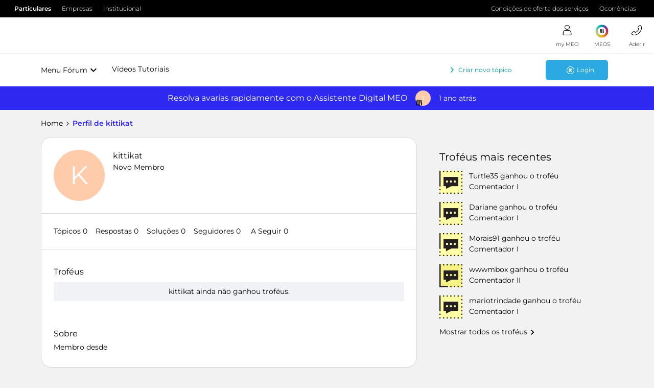

--- FILE ---
content_type: text/html
request_url: https://conteudos.meo.pt/Style%20Library/quantcast/QuantcastIframe.html
body_size: 3336
content:
<!--

For publishers whose consent scope is group level,

host this html at the group level cookie access url.

-->

<html>

<head>

  <script type="text/javascript">

    function getCookie(name) {

      var cookies = document.cookie

        .split(';')

        .filter(function(s) {

          var cookie = s.trim();

          if (cookie.indexOf(name + '=') === 0) {

            return true;

          };

        })

        .map(function(s) {

          return s.trim().substring(name.length + 1);

        });

      return cookies;

    }

    var msgIsString = true;

    function iframeCookieAccessMsgHandler(event) {

      var msg = event.data;

      msgIsString = typeof msg === "string";

      var json;

      if (msgIsString) {

        json = event.data.indexOf("__qcCmpCookieAccessCall") !== -1 ? JSON.parse(event.data) : {};

      } else {

        json = event.data;

      }

      if (json.__qcCmpCookieAccessCall) {

        var obj = json.__qcCmpCookieAccessCall;

        
var cookieNames = [ "euconsent-v2",
                    "addtl_consent",
                    "IABGPP_HDR_GppString", // -> New GPP Key

];

var localNames = [ "_cmpRepromptHash",
                   "noniabvendorconsent",
                   "gbc_consent",
                   // new keys related to GPP
                   "_gppHash",
                   "user_current_location",
                   "gdpr_encoding_modes"

 ];

        var returnObj = {

          "callId": json.callId,

          "__qcCmpCookieAccessReturn": {

            "cmd": obj.cmd

          }

        }

        if (obj.cmd === "set") {

          if (cookieNames.indexOf(obj.cookieName) !== -1) {

            document.cookie =

              obj.cookieName +

              '=' +

              obj.cookieValue +

              ';path=' +

              obj.cookiePath +

              ';expires=' +

              obj.expires +

              ';domain=' + window.location.hostname +

              ';SameSite=None;secure'

          } else {

            localStorage.setItem(obj.cookieName, obj.cookieValue);

          }

          returnObj.__qcCmpCookieAccessReturn.isSuccess = true;

        } else if (obj.cmd === "get") {

          var consentCookies = null;

          var infoObj = null;

          if (cookieNames.indexOf(obj.cookieName) !== -1) {

            consentCookies = getCookie(obj.cookieName);

            infoObj = returnObj.__qcCmpCookieAccessReturn;

            if (consentCookies.length !== 0) {

              infoObj.cookies = consentCookies;

              infoObj.isSuccess = true;

            } else {

              infoObj.isSuccess = false;

            }

          } else {

            consentCookies = localStorage.getItem(obj.cookieName);

            infoObj = returnObj.__qcCmpCookieAccessReturn;

            if (consentCookies) {

              infoObj.cookies = consentCookies;

              infoObj.isSuccess = true;

            } else {

              infoObj.isSuccess = false;

            }

          }

        }

        event.source.postMessage(msgIsString ?

          JSON.stringify(returnObj) : returnObj, "*");

      }

    }

    if (window.addEventListener) {

      window.addEventListener('message', iframeCookieAccessMsgHandler, false);

    } else {

      window.attachEvent('onmessage', iframeCookieAccessMsgHandler);

    }

    // post a message to CMP that the event handler is loaded.

    var registeredMessage = { "__qcCmpCookieAccessReturn": { "isHandlerRegistered": true } };

    window.parent.postMessage(msgIsString ? JSON.stringify(registeredMessage) :

      registeredMessage, "*");

  </script>

</head>

<body></body>

</html>


--- FILE ---
content_type: text/css
request_url: https://conteudos.meo.pt/Style%20Library/meo_forum/resources/css/meo-forum.css
body_size: 14452
content:
.txt-color-white{color:#fff !important}.txt-color-black{color:#000 !important}.txt-color-1{color:#000 !important}.txt-color-2{color:#fff !important}::-moz-selection{color:#fff;background:#2e26ff}::selection{color:#fff;background:#2e26ff}.labels>li span span.price,.labels>li span{font-family:"Montserrat",Arial,sans-serif}.labels>li span span.price,.labels>li span{font-size:14px;line-height:1.5em;font-weight:600;margin:0 0 .7em}@media screen and (min-width: 600px){.labels>li span span.price,.labels>li span{font-size:16px}}.labels>li span span.price-old,.labels>li span span,noscript .alert.alert-warning.alert-top,body{font-family:"Montserrat",Arial,sans-serif}.labels>li span span.price-old,.labels>li span span,noscript .alert.alert-warning.alert-top,body{font-size:14px;font-weight:400;line-height:1.5em;margin:0 0 .25em;transition:background-color .2s}a[disabled],button[disabled],.btn-inactive{pointer-events:none !important}a{transition:all .12s}a:after,a:hover:after{display:inline-block}a.disabled{cursor:text;pointer-events:none}[class^=btn-]{cursor:pointer;border:0;padding:0;background:rgba(0,0,0,0)}.link-loading{cursor:progress}.hyperlinks{list-style:none;align-content:flex-start;align-items:center;display:flex;flex-direction:row;flex-wrap:wrap}.hyperlinks li{display:block}.hyperlinks.sideByside{flex-wrap:nowrap}.hyperlinks.sideByside li{width:50%}.hyperlinks.sideByside li:last-child,.hyperlinks.sideByside li.sideBysideRight{text-align:right}.btn-apps,.btn-gplay{font-size:0 !important;letter-spacing:0 !important;background-repeat:no-repeat !important;background-position:center center !important}.cke_dialog .cke_dialog_body td.cke_dialog_footer a.cke_dialog_ui_button.cke_dialog_ui_button_ok,.main-navigation--wrapper .qa-header-login-button,.main-navigation--wrapper .btn.menu-create-topic,.mfp-wrap .mfp-inline-holder .mfp-content #modal_login .btn--sso,.qa-button-save,.load-more-topics .btn--load-more,.load-more-container .btn--load-more,.btn--toggle.is-follow,.btn--toggle,.btn.btn-primary,.btn.button-topic-create,.btn.instant-search__results-wrapper-filter-show-more,#skip a:active,#skip a:focus,#skip a:focus-visible,.btn-primary,.btn-secondary{display:inline-block;position:relative;background-color:#2e26ff;color:#fff;font-size:12px;line-height:20px;border:0px;border-radius:20px;font-family:"Montserrat",Arial,sans-serif;font-weight:600;text-transform:none;padding-top:10px;padding-right:36px;padding-bottom:10px;padding-left:27px;text-align:left !important;transition:inherit;text-decoration:none}@media screen and (min-width: 960px){.cke_dialog .cke_dialog_body td.cke_dialog_footer a.cke_dialog_ui_button.cke_dialog_ui_button_ok,.main-navigation--wrapper .qa-header-login-button,.main-navigation--wrapper .btn.menu-create-topic,.mfp-wrap .mfp-inline-holder .mfp-content #modal_login .btn--sso,.qa-button-save,.load-more-topics .btn--load-more,.load-more-container .btn--load-more,.btn--toggle.is-follow,.btn--toggle,.btn.btn-primary,.btn.button-topic-create,.btn.instant-search__results-wrapper-filter-show-more,#skip a:active,#skip a:focus,#skip a:focus-visible,.btn-primary,.btn-secondary{padding-top:14px;padding-right:42px;padding-bottom:14px;padding-left:27.006px}}@media screen and (min-width: 960px){.cke_dialog .cke_dialog_body td.cke_dialog_footer a.cke_dialog_ui_button.cke_dialog_ui_button_ok,.main-navigation--wrapper .qa-header-login-button,.main-navigation--wrapper .btn.menu-create-topic,.mfp-wrap .mfp-inline-holder .mfp-content #modal_login .btn--sso,.qa-button-save,.load-more-topics .btn--load-more,.load-more-container .btn--load-more,.btn--toggle.is-follow,.btn--toggle,.btn.btn-primary,.btn.button-topic-create,.btn.instant-search__results-wrapper-filter-show-more,#skip a:active,#skip a:focus,#skip a:focus-visible,.btn-primary,.btn-secondary{font-size:14px;line-height:22px;border-radius:25px}}.cke_dialog .cke_dialog_body td.cke_dialog_footer a.cke_dialog_ui_button.cke_dialog_ui_button_ok:before,.main-navigation--wrapper .qa-header-login-button:before,.main-navigation--wrapper .btn.menu-create-topic:before,.mfp-wrap .mfp-inline-holder .mfp-content #modal_login .btn--sso:before,.qa-button-save:before,.load-more-topics .btn--load-more:before,.load-more-container .btn--load-more:before,.btn--toggle.is-follow:before,.btn--toggle:before,.btn.btn-primary:before,.btn.button-topic-create:before,.btn.instant-search__results-wrapper-filter-show-more:before,#skip a:active:before,#skip a:focus:before,#skip a:focus-visible:before,.btn-primary:before,.btn-secondary:before{font-family:"icons";font-size:2em;line-height:20px;position:absolute;left:auto;top:50%;transform:translateY(-50%);right:12px;font-weight:normal !important;text-transform:none !important}@media screen and (min-width: 960px){.cke_dialog .cke_dialog_body td.cke_dialog_footer a.cke_dialog_ui_button.cke_dialog_ui_button_ok:before,.main-navigation--wrapper .qa-header-login-button:before,.main-navigation--wrapper .btn.menu-create-topic:before,.mfp-wrap .mfp-inline-holder .mfp-content #modal_login .btn--sso:before,.qa-button-save:before,.load-more-topics .btn--load-more:before,.load-more-container .btn--load-more:before,.btn--toggle.is-follow:before,.btn--toggle:before,.btn.btn-primary:before,.btn.button-topic-create:before,.btn.instant-search__results-wrapper-filter-show-more:before,#skip a:active:before,#skip a:focus:before,#skip a:focus-visible:before,.btn-primary:before,.btn-secondary:before{right:14px}}@media screen and (min-width: 960px){.cke_dialog .cke_dialog_body td.cke_dialog_footer a.cke_dialog_ui_button.cke_dialog_ui_button_ok:before,.main-navigation--wrapper .qa-header-login-button:before,.main-navigation--wrapper .btn.menu-create-topic:before,.mfp-wrap .mfp-inline-holder .mfp-content #modal_login .btn--sso:before,.qa-button-save:before,.load-more-topics .btn--load-more:before,.load-more-container .btn--load-more:before,.btn--toggle.is-follow:before,.btn--toggle:before,.btn.btn-primary:before,.btn.button-topic-create:before,.btn.instant-search__results-wrapper-filter-show-more:before,#skip a:active:before,#skip a:focus:before,#skip a:focus-visible:before,.btn-primary:before,.btn-secondary:before{line-height:22px}}.mfp-wrap .mfp-inline-holder .mfp-content #modal_login .btn--sso,.btn-primary.btn-icon-left,.btn-secondary.btn-icon-left{padding-left:36px;padding-right:27px}@media screen and (min-width: 960px){.mfp-wrap .mfp-inline-holder .mfp-content #modal_login .btn--sso,.btn-primary.btn-icon-left,.btn-secondary.btn-icon-left{padding-left:42px;padding-right:27.006px}}#skip a:active,#skip a:focus,#skip a:focus-visible,.btn-primary.btn-icon-right,.btn-secondary.btn-icon-right,.btn-primary,.btn-secondary{padding-right:36px;padding-left:27px}@media screen and (min-width: 960px){#skip a:active,#skip a:focus,#skip a:focus-visible,.btn-primary.btn-icon-right,.btn-secondary.btn-icon-right,.btn-primary,.btn-secondary{padding-right:42px;padding-left:27.006px}}.main-navigation--wrapper .qa-header-login-button:before,.mfp-wrap .mfp-inline-holder .mfp-content #modal_login .btn--sso:before,.btn-primary.btn-icon-left:before,.btn-secondary.btn-icon-left:before{text-align:left !important;right:auto !important;left:12px}@media screen and (min-width: 960px){.main-navigation--wrapper .qa-header-login-button:before,.mfp-wrap .mfp-inline-holder .mfp-content #modal_login .btn--sso:before,.btn-primary.btn-icon-left:before,.btn-secondary.btn-icon-left:before{left:14px}}.btn--toggle:before,.btn.btn-primary:before,.btn.button-topic-create:before,.btn.instant-search__results-wrapper-filter-show-more:before,.btn.btn-primary,.btn.button-topic-create,.btn.instant-search__results-wrapper-filter-show-more,.btn-primary.btn-icon-right:before,.btn-secondary.btn-icon-right:before{left:auto !important;right:12px}@media screen and (min-width: 960px){.btn--toggle:before,.btn.btn-primary:before,.btn.button-topic-create:before,.btn.instant-search__results-wrapper-filter-show-more:before,.btn.btn-primary,.btn.button-topic-create,.btn.instant-search__results-wrapper-filter-show-more,.btn-primary.btn-icon-right:before,.btn-secondary.btn-icon-right:before{right:14px}}.main-navigation--wrapper .qa-header-login-button,.main-navigation--wrapper .btn.menu-create-topic,.load-more-topics .btn--load-more,.load-more-container .btn--load-more,.btn--toggle.is-follow,.btn--toggle,.btn-tiny.btn-primary,.btn-tiny.btn-secondary{font-size:12px;line-height:20px;padding-top:10px;padding-right:36px;padding-bottom:10px;padding-left:27px}@media screen and (min-width: 960px){.main-navigation--wrapper .qa-header-login-button,.main-navigation--wrapper .btn.menu-create-topic,.load-more-topics .btn--load-more,.load-more-container .btn--load-more,.btn--toggle.is-follow,.btn--toggle,.btn-tiny.btn-primary,.btn-tiny.btn-secondary{padding-top:10.08px;padding-right:36.001px;padding-bottom:10.08px;padding-left:27.006px}}.main-navigation--wrapper .qa-header-login-button:before,.main-navigation--wrapper .btn.menu-create-topic:before,.load-more-topics .btn--load-more:before,.load-more-container .btn--load-more:before,.btn--toggle.is-follow:before,.btn--toggle:before,.btn-tiny.btn-primary:before,.btn-tiny.btn-secondary:before{line-height:20px}.btn--toggle.is-follow:before,.btn--toggle:before,.btn-tiny.btn-primary.btn-icon-right:before,.btn-tiny.btn-secondary.btn-icon-right:before,.btn-tiny.btn-primary:before,.btn-tiny.btn-secondary:before{right:12px}@media screen and (min-width: 960px){.btn--toggle.is-follow:before,.btn--toggle:before,.btn-tiny.btn-primary.btn-icon-right:before,.btn-tiny.btn-secondary.btn-icon-right:before,.btn-tiny.btn-primary:before,.btn-tiny.btn-secondary:before{right:12.04px}}.main-navigation--wrapper .qa-header-login-button:before,.btn-tiny.btn-primary.btn-icon-left:before,.btn-tiny.btn-secondary.btn-icon-left:before{left:12px}@media screen and (min-width: 960px){.main-navigation--wrapper .qa-header-login-button:before,.btn-tiny.btn-primary.btn-icon-left:before,.btn-tiny.btn-secondary.btn-icon-left:before{left:12.04px}}.main-navigation--wrapper .qa-header-login-button,.btn-tiny.btn-primary.btn-icon-left,.btn-tiny.btn-secondary.btn-icon-left{padding-left:36px;padding-right:27px}@media screen and (min-width: 960px){.main-navigation--wrapper .qa-header-login-button,.btn-tiny.btn-primary.btn-icon-left,.btn-tiny.btn-secondary.btn-icon-left{padding-left:36.001px;padding-right:27.006px}}.btn-tiny.btn-primary.btn-icon-right,.btn-tiny.btn-secondary.btn-icon-right{padding-right:36px;padding-left:27px}@media screen and (min-width: 960px){.btn-tiny.btn-primary.btn-icon-right,.btn-tiny.btn-secondary.btn-icon-right{padding-right:36.001px;padding-left:27.006px}}.wysiwyg-editor .wysiwyg-editor__toolbar .wysiwyg-editor__actions .btn,.cke_dialog .cke_dialog_body td.cke_dialog_footer a.cke_dialog_ui_button.cke_dialog_ui_button_cancel,.cta-widget .btn--new-topic,.ask-question-widget__widget .ask-question-widget__button a.btn--new-topic,.category-list__container .category-list__container--view-all-link .category-list__container--view-all,.btn-secondary:not(.icon-id-meo),.btn--toggle-on,.btn--toggle.qa-forum-subscribe-button,.btn--cancel,.qa-send-pm,.btn.btn--toggle,.btn-text.btn-icon-right,.btn-text{display:inline;position:relative;font-family:"Montserrat",Arial,sans-serif;font-weight:600;font-size:12px;line-height:15px;text-decoration:none;text-align:left !important;transition:none;padding-right:24px}@media screen and (min-width: 960px){.wysiwyg-editor .wysiwyg-editor__toolbar .wysiwyg-editor__actions .btn,.cke_dialog .cke_dialog_body td.cke_dialog_footer a.cke_dialog_ui_button.cke_dialog_ui_button_cancel,.cta-widget .btn--new-topic,.ask-question-widget__widget .ask-question-widget__button a.btn--new-topic,.category-list__container .category-list__container--view-all-link .category-list__container--view-all,.btn-secondary:not(.icon-id-meo),.btn--toggle-on,.btn--toggle.qa-forum-subscribe-button,.btn--cancel,.qa-send-pm,.btn.btn--toggle,.btn-text.btn-icon-right,.btn-text{padding-right:28px}}@media screen and (min-width: 960px){.wysiwyg-editor .wysiwyg-editor__toolbar .wysiwyg-editor__actions .btn,.cke_dialog .cke_dialog_body td.cke_dialog_footer a.cke_dialog_ui_button.cke_dialog_ui_button_cancel,.cta-widget .btn--new-topic,.ask-question-widget__widget .ask-question-widget__button a.btn--new-topic,.category-list__container .category-list__container--view-all-link .category-list__container--view-all,.btn-secondary:not(.icon-id-meo),.btn--toggle-on,.btn--toggle.qa-forum-subscribe-button,.btn--cancel,.qa-send-pm,.btn.btn--toggle,.btn-text.btn-icon-right,.btn-text{font-size:14px;line-height:18px}}.wysiwyg-editor .wysiwyg-editor__toolbar .wysiwyg-editor__actions .btn:before,.cke_dialog .cke_dialog_body td.cke_dialog_footer a.cke_dialog_ui_button.cke_dialog_ui_button_cancel:before,.cta-widget .btn--new-topic:before,.ask-question-widget__widget .ask-question-widget__button a.btn--new-topic:before,.category-list__container .category-list__container--view-all-link .category-list__container--view-all:before,.btn-secondary:not(.icon-id-meo):before,.btn--toggle-on:before,.btn--toggle.qa-forum-subscribe-button:before,.btn--cancel:before,.qa-send-pm:before,.btn.btn--toggle:before,.btn-text:before{font-family:"icons";font-size:2em;font-weight:normal !important;text-transform:none !important;position:absolute;bottom:0;right:0;transform:none;vertical-align:middle;display:inline-block;line-height:15px}@media screen and (min-width: 960px){.wysiwyg-editor .wysiwyg-editor__toolbar .wysiwyg-editor__actions .btn:before,.cke_dialog .cke_dialog_body td.cke_dialog_footer a.cke_dialog_ui_button.cke_dialog_ui_button_cancel:before,.cta-widget .btn--new-topic:before,.ask-question-widget__widget .ask-question-widget__button a.btn--new-topic:before,.category-list__container .category-list__container--view-all-link .category-list__container--view-all:before,.btn-secondary:not(.icon-id-meo):before,.btn--toggle-on:before,.btn--toggle.qa-forum-subscribe-button:before,.btn--cancel:before,.qa-send-pm:before,.btn.btn--toggle:before,.btn-text:before{line-height:18px}}.btn-text.btn-icon-left:before{position:static;right:auto;bottom:auto;margin-bottom:2px}.btn-text.btn-icon-right:before{position:absolute;bottom:0;right:0}.btn-tiny.btn-text[class*=icon-].btn-icon-right,.btn-tiny.btn-text{font-size:12px;line-height:15px;padding-right:24px}@media screen and (min-width: 960px){.btn-tiny.btn-text[class*=icon-].btn-icon-right,.btn-tiny.btn-text{padding-right:24.0002px}}.btn-tiny.btn-text[class*=icon-].btn-icon-right:before,.btn-tiny.btn-text:before{line-height:15px}.wysiwyg-editor .wysiwyg-editor__toolbar .wysiwyg-editor__actions .btn:before,.cke_dialog .cke_dialog_body td.cke_dialog_footer a.cke_dialog_ui_button.cke_dialog_ui_button_cancel:before,.cta-widget .btn--new-topic:before,.ask-question-widget__widget .ask-question-widget__button a.btn--new-topic:before,.category-list__container .category-list__container--view-all-link .category-list__container--view-all:before,.btn-secondary:not(.icon-id-meo):before,.btn--toggle-on:before,.btn--toggle.qa-forum-subscribe-button:before,.btn--cancel:before,.qa-send-pm:before,.btn.btn--toggle:before,.btn--toggle.is-follow:before,.btn--toggle:before,.cke_dialog .cke_dialog_body td.cke_dialog_footer a.cke_dialog_ui_button.cke_dialog_ui_button_ok:before,.main-navigation--wrapper .qa-header-login-button:before,.main-navigation--wrapper .btn.menu-create-topic:before,.mfp-wrap .mfp-inline-holder .mfp-content #modal_login .btn--sso:before,.qa-button-save:before,.load-more-topics .btn--load-more:before,.load-more-container .btn--load-more:before,.btn.btn-primary:before,.btn.button-topic-create:before,.btn.instant-search__results-wrapper-filter-show-more:before,.btn-primary:not([class*=icon-]):before,.btn-secondary:not([class*=icon-]):before,.btn-text:not([class*=icon-]):before{font-family:"icons";content:"";text-align:right;font-weight:normal;text-transform:none}.btn--toggle:hover,.cke_dialog .cke_dialog_body td.cke_dialog_footer a.cke_dialog_ui_button.cke_dialog_ui_button_ok:hover,.main-navigation--wrapper .qa-header-login-button:hover,.main-navigation--wrapper .btn.menu-create-topic:hover,.mfp-wrap .mfp-inline-holder .mfp-content #modal_login .btn--sso:hover,.qa-button-save:hover,.load-more-topics .btn--load-more:hover,.load-more-container .btn--load-more:hover,.btn.button-topic-create:hover,.btn.instant-search__results-wrapper-filter-show-more:hover,#skip a:active,#skip a:focus,#skip a:focus-visible,a:hover .btn-primary.btn-color-1,a:hover .btn-secondary.btn-color-1,a:focus .btn-primary.btn-color-1,a:focus .btn-secondary.btn-color-1,.btn-primary.btn-color-1:hover,.btn-primary.btn-color-1:focus,.btn-secondary.btn-color-1:hover,.btn-secondary.btn-color-1:focus,.btn-primary:hover,.btn-primary:focus,.btn-secondary:hover,.btn-secondary:focus{background-color:#2620d4;color:#fff}a:hover .btn-primary.btn-color-2,a:hover .btn-secondary.btn-color-2,a:focus .btn-primary.btn-color-2,a:focus .btn-secondary.btn-color-2,.btn-primary.btn-color-2:hover,.btn-primary.btn-color-2:focus,.btn-secondary.btn-color-2:hover,.btn-secondary.btn-color-2:focus{background-color:#aad435;color:#2e26ff}a:hover .btn-primary.btn-color-3,a:hover .btn-secondary.btn-color-3,a:focus .btn-primary.btn-color-3,a:focus .btn-secondary.btn-color-3,.btn-primary.btn-color-3:hover,.btn-primary.btn-color-3:focus,.btn-secondary.btn-color-3:hover,.btn-secondary.btn-color-3:focus{background-color:#2620d4;color:#fff}a:hover .btn-primary.btn-color-4,a:hover .btn-secondary.btn-color-4,a:focus .btn-primary.btn-color-4,a:focus .btn-secondary.btn-color-4,.btn-primary.btn-color-4:hover,.btn-primary.btn-color-4:focus,.btn-secondary.btn-color-4:hover,.btn-secondary.btn-color-4:focus{background-color:#c9c9c9;color:#2e26ff}a:hover .btn-primary.btn-color-5,a:hover .btn-secondary.btn-color-5,a:focus .btn-primary.btn-color-5,a:focus .btn-secondary.btn-color-5,.btn-primary.btn-color-5:hover,.btn-primary.btn-color-5:focus,.btn-secondary.btn-color-5:hover,.btn-secondary.btn-color-5:focus{background-color:#d4d4d4;color:#2e26ff}a:hover .btn-primary.btn-color-6,a:hover .btn-secondary.btn-color-6,a:focus .btn-primary.btn-color-6,a:focus .btn-secondary.btn-color-6,.btn-primary.btn-color-6:hover,.btn-primary.btn-color-6:focus,.btn-secondary.btn-color-6:hover,.btn-secondary.btn-color-6:focus{background-color:#00a242;color:#000032}a:hover .btn-primary.btn-color-7,a:hover .btn-secondary.btn-color-7,a:focus .btn-primary.btn-color-7,a:focus .btn-secondary.btn-color-7,.btn-primary.btn-color-7:hover,.btn-primary.btn-color-7:focus,.btn-secondary.btn-color-7:hover,.btn-secondary.btn-color-7:focus{background-color:#6f3ed4;color:#fff}.wysiwyg-editor .wysiwyg-editor__toolbar .wysiwyg-editor__actions .btn:hover,.cke_dialog .cke_dialog_body td.cke_dialog_footer a.cke_dialog_ui_button.cke_dialog_ui_button_cancel:hover,.cta-widget .btn--new-topic:hover,.ask-question-widget__widget .ask-question-widget__button a.btn--new-topic:hover,.category-list__container .category-list__container--view-all-link .category-list__container--view-all:hover,.btn-secondary:hover:not(.icon-id-meo),.btn--toggle-on:hover,.btn--toggle.qa-forum-subscribe-button:hover,.btn--cancel:hover,.qa-send-pm:hover,.btn.btn--toggle:hover,.wysiwyg-editor .wysiwyg-editor__toolbar .wysiwyg-editor__actions .btn:focus,.cke_dialog .cke_dialog_body td.cke_dialog_footer a.cke_dialog_ui_button.cke_dialog_ui_button_cancel:focus,.cta-widget .btn--new-topic:focus,.ask-question-widget__widget .ask-question-widget__button a.btn--new-topic:focus,.category-list__container .category-list__container--view-all-link .category-list__container--view-all:focus,.btn-secondary:focus:not(.icon-id-meo),.btn--toggle-on:focus,.btn--toggle.qa-forum-subscribe-button:focus,.btn--cancel:focus,.qa-send-pm:focus,.btn.btn--toggle:focus,a:hover .btn-text.btn-color-1,a:focus .btn-text.btn-color-1,.btn-text.btn-color-1:hover,.btn-text.btn-color-1:focus,.btn-text:hover,.btn-text:focus{color:#00b8ff}a:hover .btn-text.btn-color-2,a:focus .btn-text.btn-color-2,.btn-text.btn-color-2:hover,.btn-text.btn-color-2:focus{color:#00b8ff}a:hover .btn-text.btn-color-3,a:focus .btn-text.btn-color-3,.btn-text.btn-color-3:hover,.btn-text.btn-color-3:focus{color:#00b8ff}a:hover .btn-text.btn-color-4,a:focus .btn-text.btn-color-4,.btn-text.btn-color-4:hover,.btn-text.btn-color-4:focus{color:#00b8ff}a:hover .btn-text.btn-color-5,a:focus .btn-text.btn-color-5,.btn-text.btn-color-5:hover,.btn-text.btn-color-5:focus{color:#00b8ff}a:hover .btn-text.btn-color-6,a:focus .btn-text.btn-color-6,.btn-text.btn-color-6:hover,.btn-text.btn-color-6:focus{color:#00b8ff}a:hover .btn-text.btn-color-7,a:focus .btn-text.btn-color-7,.btn-text.btn-color-7:hover,.btn-text.btn-color-7:focus{color:#00b8ff}.btn-loading.icon-xl.btn-color-1:before,.btn-loading.icon-l.btn-color-1:before,.btn-loading.icon-m.btn-color-1:before,.btn-loading.icon-s.btn-color-1:before,.btn-loading.icon-xs.btn-color-1:before,.btn-loading.iconLoading-black:before,.btn-loading.btn-primary.btn-color-6:before,.btn-loading.btn-primary.btn-color-6:hover:before,.btn-loading.btn-secondary.btn-color-6:before,.btn-loading.btn-secondary.btn-color-6:hover:before,.btn-loading:before{content:url(https://conteudos.meo.pt/Style%20Library/Brand/resources/images/loadingEPS.svg) !important}.btn-loading.icon-xl.btn-color-2:before,.btn-loading.icon-l.btn-color-2:before,.btn-loading.icon-m.btn-color-2:before,.btn-loading.icon-s.btn-color-2:before,.btn-loading.icon-xs.btn-color-2:before,.btn-loading.iconLoading-white:before,.btn-loading.btn-primary:before,.btn-loading.btn-primary:hover:before,.btn-loading.btn-secondary:before,.btn-loading.btn-secondary:hover:before,.btn-loading.btn-primary.btn-color-1:before,.btn-loading.btn-primary.btn-color-1:hover:before,.btn-loading.btn-secondary.btn-color-1:before,.btn-loading.btn-secondary.btn-color-1:hover:before,.btn-loading.btn-primary.btn-color-3:before,.btn-loading.btn-secondary.btn-color-3:before,.btn-loading.btn-text.btn-color-4:before,.btn-loading.btn-text.btn-color-5:before,.btn-loading.btn-primary.btn-color-7:before,.btn-loading.btn-primary.btn-color-7:hover:before,.btn-loading.btn-secondary.btn-color-7:before,.btn-loading.btn-secondary.btn-color-7:hover:before{content:url(https://conteudos.meo.pt/Style%20Library/Brand/resources/images/loadingbrancoEPS.svg) !important}.btn-loading.icon-xl.btn-color-3:before,.btn-loading.icon-l.btn-color-3:before,.btn-loading.icon-m.btn-color-3:before,.btn-loading.icon-s.btn-color-3:before,.btn-loading.icon-xs.btn-color-3:before,.btn-loading.btn-text:before,.btn-loading.btn-text:hover:before,.btn-loading.btn-text.btn-color-1:before,.btn-loading.btn-text.btn-color-1:hover:before,.btn-loading.btn-primary.btn-color-2:before,.btn-loading.btn-primary.btn-color-2:hover:before,.btn-loading.btn-secondary.btn-color-2:before,.btn-loading.btn-secondary.btn-color-2:hover:before,.btn-loading.btn-text.btn-color-2:hover:before,.btn-loading.btn-text.btn-color-3:before,.btn-loading.btn-text.btn-color-3:hover:before,.btn-loading.btn-primary.btn-color-4:before,.btn-loading.btn-primary.btn-color-4:hover:before,.btn-loading.btn-secondary.btn-color-4:before,.btn-loading.btn-secondary.btn-color-4:hover:before,.btn-loading.btn-text.btn-color-4:hover:before,.btn-loading.btn-primary.btn-color-5:before,.btn-loading.btn-primary.btn-color-5:hover:before,.btn-loading.btn-secondary.btn-color-5:before,.btn-loading.btn-secondary.btn-color-5:hover:before,.btn-loading.btn-text.btn-color-5:hover:before,.btn-loading.btn-text.btn-color-6:hover:before,.btn-loading.btn-text.btn-color-7:hover:before{content:url(https://conteudos.meo.pt/Style%20Library/Brand/resources/images/loadingcolor1EPS.svg) !important}.btn-loading.icon-xl.btn-color-4:before,.btn-loading.icon-l.btn-color-4:before,.btn-loading.icon-m.btn-color-4:before,.btn-loading.icon-s.btn-color-4:before,.btn-loading.icon-xs.btn-color-4:before,.btn-loading.btn-text.btn-color-2:before{content:url(https://conteudos.meo.pt/Style%20Library/Brand/resources/images/loadingcolor2EPS.svg) !important}.btn-loading.icon-xl.btn-color-5:before,.btn-loading.icon-l.btn-color-5:before,.btn-loading.icon-m.btn-color-5:before,.btn-loading.icon-s.btn-color-5:before,.btn-loading.icon-xs.btn-color-5:before,.btn-loading.btn-text.btn-color-6:before{content:url(https://conteudos.meo.pt/Style%20Library/Brand/resources/images/loadingcolor3EPS.svg) !important}.btn-loading.icon-xl.btn-color-6:before,.btn-loading.icon-l.btn-color-6:before,.btn-loading.icon-m.btn-color-6:before,.btn-loading.icon-s.btn-color-6:before,.btn-loading.icon-xs.btn-color-6:before,.btn-loading.btn-text.btn-color-7:before{content:url(https://conteudos.meo.pt/Style%20Library/Brand/resources/images/loadingcolor4EPS.svg) !important}a:focus-visible,button:focus-visible{outline:1px solid #00ff9d !important;outline-offset:1px}a{outline:0 !important;color:inherit;text-decoration:underline}a:focus{text-decoration:none;color:#00b8ff}a:hover{color:#00b8ff;text-decoration:none}a:after,a:hover:after{text-decoration:none !important}a.disabled{color:silver !important}a.disabled:hover{text-decoration:none}a.underline{text-decoration:underline}a.underline:hover{text-decoration:none}a.glyphicon{font-size:75%}a.glyphicon.glyphicon-new-window{margin-right:3px}[class^=btn-]:active,[class*=" btn-"]:active,[class^=btn-]:visited,[class*=" btn-"]:visited,[class^=btn-]:focus,[class*=" btn-"]:focus{outline:none;box-shadow:none;text-decoration:none}.btn-primary:hover,.btn-primary:focus,.btn-secondary:hover,.btn-secondary:focus{text-decoration:none;transform:none;opacity:inherit}.btn-primary.btn-color-1,.btn-secondary.btn-color-1{background-color:#2e26ff;color:#fff}.btn-primary.btn-color-2,.btn-secondary.btn-color-2{background-color:#cdff40;color:#2e26ff}.btn-primary.btn-color-3,.btn-secondary.btn-color-3{background-color:#2e26ff;color:#fff}.btn-primary.btn-color-4,.btn-secondary.btn-color-4{background-color:#f2f2f2;color:#2e26ff}.btn-primary.btn-color-5,.btn-secondary.btn-color-5{background-color:#fff;color:#2e26ff}.btn-primary.btn-color-6,.btn-secondary.btn-color-6{background-color:#00c34f;color:#000032}.btn-primary.btn-color-7,.btn-secondary.btn-color-7{background-color:#8652ff;color:#fff}.btn-text{color:#2e26ff}.btn-text.btn-icon-left{padding:0}.btn-text.btn-color-1{color:#2e26ff}.btn-text.btn-color-2{color:#cdff40}.btn-text.btn-color-3{color:#2e26ff}.btn-text.btn-color-4{color:#f2f2f2}.btn-text.btn-color-5{color:#fff}.btn-text.btn-color-6{color:#00c34f}.btn-text.btn-color-7{color:#8652ff}a:has(.btn-text){text-decoration:none}.btn-success.btn-primary,.btn-success.btn-secondary{background-color:#00873a;color:#fff}.btn-success.btn-primary:before,.btn-success.btn-secondary:before{content:"ӛ"}.btn-success.btn-primary:hover,.btn-success.btn-primary:focus,.btn-success.btn-secondary:hover,.btn-success.btn-secondary:focus{background-color:#008d11;color:#fff}.btn-success.btn-text{background:none;color:#00873a}.btn-success.btn-text:before{content:"ӛ"}.btn-success.btn-text:hover,.btn-success.btn-text:focus{color:#008d11}.btn-inactive{opacity:.2}.hyperlinks{margin-top: 15px;margin-bottom: -15px;margin-right:-7.5px;margin-left:-7.5px;max-width:calc(100% + 15px)}@media screen and (min-width: 960px){.hyperlinks{margin-top: 21px;margin-bottom: -21px}}.form-ui-item .hyperlinks{margin-top:0}.hyperlinks li{margin-right:7.5px;margin-left:7.5px;margin-bottom:15px}@media screen and (min-width: 600px){.hyperlinks{margin-right:-10px;margin-left:-10px;margin-bottom:-20px;max-width:calc(100% + 20px)}.hyperlinks li{margin-right:10px;margin-left:10px;margin-bottom:20px}}.hyperlinks{padding:0}.hyperlinks.justify{justify-content:space-around}.txt-align-center .hyperlinks{justify-content:center}.txt-align-left .hyperlinks{justify-content:flex-start}.txt-align-right .hyperlinks{justify-content:flex-end}ul.hyperlinks.icons a[class^=icon-]{text-decoration:none}[class^=icon-]:before,[class*=" icon-"]:before{vertical-align:middle;display:inline-block}[class^=btn-].btn-record-serie:before,[class*=" btn-"].btn-record-serie:before{background:url("https://conteudos.meo.pt/Style%20Library/consumo/images/icon_record-serie.svg");content:" ";background-repeat:no-repeat;height:12px;width:20px;top:50%;transform:translateY(-50%);right:12px}@media screen and (min-width: 960px){[class^=btn-].btn-record-serie:before,[class*=" btn-"].btn-record-serie:before{right:14px}}[class^=btn-].btn-record-serie.btn-icon-left:before,[class*=" btn-"].btn-record-serie.btn-icon-left:before{left:12px}@media screen and (min-width: 960px){[class^=btn-].btn-record-serie.btn-icon-left:before,[class*=" btn-"].btn-record-serie.btn-icon-left:before{left:14px}}[class^=btn-].btn-record-serie.btn-tiny:before,[class*=" btn-"].btn-record-serie.btn-tiny:before{right:12px}[class^=btn-].btn-record-serie.btn-tiny.btn-icon-left:before,[class*=" btn-"].btn-record-serie.btn-tiny.btn-icon-left:before{left:12px}[class^=btn-].btn-record-serie.btn-text:before,[class*=" btn-"].btn-record-serie.btn-text:before{right:0}[class^=btn-].btn-record-serie.btn-text.btn-tiny:before,[class*=" btn-"].btn-record-serie.btn-text.btn-tiny:before{right:-4px}[class^=btn-].btn-record-serie.btn-text.btn-icon-left:before,[class*=" btn-"].btn-record-serie.btn-text.btn-icon-left:before{margin-right:5px;transform:none}[class^=btn-].btn-record-program:before,[class*=" btn-"].btn-record-program:before{background-color:#ea1631;content:"";border-radius:50%;height:12px !important;width:12px !important;left:auto;top:50%;transform:translateY(-50%);right:18px}@media screen and (min-width: 960px){[class^=btn-].btn-record-program:before,[class*=" btn-"].btn-record-program:before{right:23.996px}}[class^=btn-].btn-record-program.btn-icon-left:before,[class*=" btn-"].btn-record-program.btn-icon-left:before{left:18px}@media screen and (min-width: 960px){[class^=btn-].btn-record-program.btn-icon-left:before,[class*=" btn-"].btn-record-program.btn-icon-left:before{left:23.996px}}[class^=btn-].btn-record-program.btn-icon-left.btn-tiny:before,[class*=" btn-"].btn-record-program.btn-icon-left.btn-tiny:before{left:18px}@media screen and (min-width: 960px){[class^=btn-].btn-record-program.btn-icon-left.btn-tiny:before,[class*=" btn-"].btn-record-program.btn-icon-left.btn-tiny:before{left:17.99px}}[class^=btn-].btn-record-program.btn-tiny:before,[class*=" btn-"].btn-record-program.btn-tiny:before{right:18px}@media screen and (min-width: 960px){[class^=btn-].btn-record-program.btn-tiny:before,[class*=" btn-"].btn-record-program.btn-tiny:before{right:17.99px}}[class^=btn-].btn-record-program.btn-text:before,[class*=" btn-"].btn-record-program.btn-text:before{right:8px}[class^=btn-].btn-record-program.btn-text.btn-tiny:before,[class*=" btn-"].btn-record-program.btn-text.btn-tiny:before{right:5px}[class^=btn-].btn-record-program.btn-text.btn-icon-left:before,[class*=" btn-"].btn-record-program.btn-text.btn-icon-left:before{transform:none;margin-right:5px}[class^=btn-].btn-video:before,[class*=" btn-"].btn-video:before{content:"";width:0 !important;height:0 !important;border-top:5px solid rgba(0,0,0,0);border-bottom:5px solid rgba(0,0,0,0);border-left:5px solid rgba(0,0,0,0);margin-right:10px;margin-top:1px;border-left-color:#fff;top:calc(50% - 1px);transform:translateY(-50%)}[class^=btn-].btn-video.btn-primary.btn-color-1:before,[class^=btn-].btn-video.btn-primary.btn-color-3:before,[class^=btn-].btn-video.btn-primary.btn-color-7:before,[class^=btn-].btn-video.btn-secondary.btn-color-1:before,[class^=btn-].btn-video.btn-secondary.btn-color-3:before,[class^=btn-].btn-video.btn-secondary.btn-color-7:before,[class*=" btn-"].btn-video.btn-primary.btn-color-1:before,[class*=" btn-"].btn-video.btn-primary.btn-color-3:before,[class*=" btn-"].btn-video.btn-primary.btn-color-7:before,[class*=" btn-"].btn-video.btn-secondary.btn-color-1:before,[class*=" btn-"].btn-video.btn-secondary.btn-color-3:before,[class*=" btn-"].btn-video.btn-secondary.btn-color-7:before{border-left-color:#fff}[class^=btn-].btn-video.btn-primary.btn-color-1:hover:before,[class^=btn-].btn-video.btn-primary.btn-color-3:hover:before,[class^=btn-].btn-video.btn-primary.btn-color-7:hover:before,[class^=btn-].btn-video.btn-secondary.btn-color-1:hover:before,[class^=btn-].btn-video.btn-secondary.btn-color-3:hover:before,[class^=btn-].btn-video.btn-secondary.btn-color-7:hover:before,[class*=" btn-"].btn-video.btn-primary.btn-color-1:hover:before,[class*=" btn-"].btn-video.btn-primary.btn-color-3:hover:before,[class*=" btn-"].btn-video.btn-primary.btn-color-7:hover:before,[class*=" btn-"].btn-video.btn-secondary.btn-color-1:hover:before,[class*=" btn-"].btn-video.btn-secondary.btn-color-3:hover:before,[class*=" btn-"].btn-video.btn-secondary.btn-color-7:hover:before{border-left-color:#fff}[class^=btn-].btn-video.btn-primary.btn-color-2:before,[class^=btn-].btn-video.btn-primary.btn-color-4:before,[class^=btn-].btn-video.btn-primary.btn-color-5:before,[class^=btn-].btn-video.btn-secondary.btn-color-2:before,[class^=btn-].btn-video.btn-secondary.btn-color-4:before,[class^=btn-].btn-video.btn-secondary.btn-color-5:before,[class*=" btn-"].btn-video.btn-primary.btn-color-2:before,[class*=" btn-"].btn-video.btn-primary.btn-color-4:before,[class*=" btn-"].btn-video.btn-primary.btn-color-5:before,[class*=" btn-"].btn-video.btn-secondary.btn-color-2:before,[class*=" btn-"].btn-video.btn-secondary.btn-color-4:before,[class*=" btn-"].btn-video.btn-secondary.btn-color-5:before{border-left-color:#2e26ff}[class^=btn-].btn-video.btn-primary.btn-color-2:hover:before,[class^=btn-].btn-video.btn-primary.btn-color-4:hover:before,[class^=btn-].btn-video.btn-primary.btn-color-5:hover:before,[class^=btn-].btn-video.btn-secondary.btn-color-2:hover:before,[class^=btn-].btn-video.btn-secondary.btn-color-4:hover:before,[class^=btn-].btn-video.btn-secondary.btn-color-5:hover:before,[class*=" btn-"].btn-video.btn-primary.btn-color-2:hover:before,[class*=" btn-"].btn-video.btn-primary.btn-color-4:hover:before,[class*=" btn-"].btn-video.btn-primary.btn-color-5:hover:before,[class*=" btn-"].btn-video.btn-secondary.btn-color-2:hover:before,[class*=" btn-"].btn-video.btn-secondary.btn-color-4:hover:before,[class*=" btn-"].btn-video.btn-secondary.btn-color-5:hover:before{border-left-color:#2e26ff}[class^=btn-].btn-video.btn-primary.btn-color-6:before,[class^=btn-].btn-video.btn-secondary.btn-color-6:before,[class*=" btn-"].btn-video.btn-primary.btn-color-6:before,[class*=" btn-"].btn-video.btn-secondary.btn-color-6:before{border-left-color:#000}[class^=btn-].btn-video.btn-primary.btn-color-6:hover:before,[class^=btn-].btn-video.btn-secondary.btn-color-6:hover:before,[class*=" btn-"].btn-video.btn-primary.btn-color-6:hover:before,[class*=" btn-"].btn-video.btn-secondary.btn-color-6:hover:before{border-left-color:#000}[class^=btn-].btn-video.btn-primary.btn-icon-left:before,[class^=btn-].btn-video.btn-secondary.btn-icon-left:before,[class*=" btn-"].btn-video.btn-primary.btn-icon-left:before,[class*=" btn-"].btn-video.btn-secondary.btn-icon-left:before{margin-left:15px}[class^=btn-].btn-video.btn-primary.btn-icon-left.btn-tiny:before,[class^=btn-].btn-video.btn-secondary.btn-icon-left.btn-tiny:before,[class*=" btn-"].btn-video.btn-primary.btn-icon-left.btn-tiny:before,[class*=" btn-"].btn-video.btn-secondary.btn-icon-left.btn-tiny:before{margin-left:12px}[class^=btn-].btn-video.btn-text:before,[class*=" btn-"].btn-video.btn-text:before{margin-right:15px;margin-bottom:2px}[class^=btn-].btn-video.btn-text.btn-icon-left:before,[class*=" btn-"].btn-video.btn-text.btn-icon-left:before{margin-right:5px;margin-bottom:3px}[class^=btn-].btn-video.btn-text:hover:before,[class*=" btn-"].btn-video.btn-text:hover:before{border-left-color:#cdff40}[class^=btn-].btn-video.btn-text.btn-color-1:before,[class^=btn-].btn-video.btn-text.btn-color-3:before,[class*=" btn-"].btn-video.btn-text.btn-color-1:before,[class*=" btn-"].btn-video.btn-text.btn-color-3:before{border-left-color:#2e26ff}[class^=btn-].btn-video.btn-text.btn-color-1:hover:before,[class^=btn-].btn-video.btn-text.btn-color-3:hover:before,[class*=" btn-"].btn-video.btn-text.btn-color-1:hover:before,[class*=" btn-"].btn-video.btn-text.btn-color-3:hover:before{border-left-color:#00b8ff}[class^=btn-].btn-video.btn-text.btn-color-2:before,[class*=" btn-"].btn-video.btn-text.btn-color-2:before{border-left-color:#cdff40}[class^=btn-].btn-video.btn-text.btn-color-2:hover:before,[class*=" btn-"].btn-video.btn-text.btn-color-2:hover:before{border-left-color:#00b8ff}[class^=btn-].btn-video.btn-text.btn-color-4:before,[class*=" btn-"].btn-video.btn-text.btn-color-4:before{border-left-color:#fff}[class^=btn-].btn-video.btn-text.btn-color-4:hover:before,[class*=" btn-"].btn-video.btn-text.btn-color-4:hover:before{border-left-color:#00b8ff}[class^=btn-].btn-video.btn-text.btn-color-6:before,[class*=" btn-"].btn-video.btn-text.btn-color-6:before{border-left-color:#00c34f}[class^=btn-].btn-video.btn-text.btn-color-6:hover:before,[class*=" btn-"].btn-video.btn-text.btn-color-6:hover:before{border-left-color:#00b8ff}[class^=btn-].btn-video.btn-text.btn-color-7:before,[class*=" btn-"].btn-video.btn-text.btn-color-7:before{border-left-color:#8652ff}[class^=btn-].btn-video.btn-text.btn-color-7:hover:before,[class*=" btn-"].btn-video.btn-text.btn-color-7:hover:before{border-left-color:#00b8ff}[class^=btn-].btn-video.btn-text.btn-tiny:before,[class*=" btn-"].btn-video.btn-text.btn-tiny:before{margin-bottom:1px;margin-right:12px}[class^=btn-].btn-video.btn-text.btn-tiny.btn-icon-left:before,[class*=" btn-"].btn-video.btn-text.btn-tiny.btn-icon-left:before{margin-top:-1px}[class^=btn-].btn-video.btn-text.btn-tiny.btn-icon-left.btn-tiny:before,[class*=" btn-"].btn-video.btn-text.btn-tiny.btn-icon-left.btn-tiny:before{margin-right:5px}[class^=btn-].icon-facebook:before,[class*=" btn-"].icon-facebook:before{width:15px !important;height:15px;min-height:15px;background:url("https://conteudos.meo.pt/Style%20Library/consumo/images/sprite_apps.svg") no-repeat top center;background-size:15px auto;background-position:center -75px !important;content:"";vertical-align:middle !important;width:20px !important;top:calc(50% - 1px);transform:translateY(-50%)}@media screen and (min-width: 960px){[class^=btn-].icon-facebook:before,[class*=" btn-"].icon-facebook:before{width:28px !important}}[class^=btn-].icon-facebook.btn-tiny:before,[class*=" btn-"].icon-facebook.btn-tiny:before{width:20px !important;bottom:0}[class^=btn-].icon-facebook.btn-tiny.btn-icon-left:before,[class*=" btn-"].icon-facebook.btn-tiny.btn-icon-left:before{margin-bottom:3px}[class^=btn-].icon-facebook.btn-text.btn-icon-left:before,[class*=" btn-"].icon-facebook.btn-text.btn-icon-left:before{transform:none}[class^=btn-].icon-google:before,[class*=" btn-"].icon-google:before{width:15px !important;height:15px;min-height:15px;background:url("https://conteudos.meo.pt/Style%20Library/consumo/images/sprite_apps.svg") no-repeat top center;background-size:15px auto;background-position:center -1365px !important;content:"";vertical-align:middle !important;width:20px !important;top:50%;transform:translateY(-50%)}@media screen and (min-width: 960px){[class^=btn-].icon-google:before,[class*=" btn-"].icon-google:before{width:28px !important}}[class^=btn-].icon-google.btn-tiny:before,[class*=" btn-"].icon-google.btn-tiny:before{width:20px !important;bottom:0}[class^=btn-].icon-google.btn-tiny.btn-icon-left:before,[class*=" btn-"].icon-google.btn-tiny.btn-icon-left:before{margin-bottom:3px;margin-right:4px}[class^=btn-].icon-google.btn-text.btn-icon-left:before,[class*=" btn-"].icon-google.btn-text.btn-icon-left:before{transform:none}[class^=btn-].icon-instagram:before,[class*=" btn-"].icon-instagram:before{width:15px !important;height:15px;min-height:15px;background:url("https://conteudos.meo.pt/Style%20Library/consumo/images/sprite_apps.svg") no-repeat top center;background-size:15px auto;background-position:center -105px !important;content:"";vertical-align:middle !important;width:20px !important;top:50%;transform:translateY(-50%)}@media screen and (min-width: 960px){[class^=btn-].icon-instagram:before,[class*=" btn-"].icon-instagram:before{width:28px !important}}[class^=btn-].icon-instagram.btn-tiny:before,[class*=" btn-"].icon-instagram.btn-tiny:before{width:20px !important;bottom:0}[class^=btn-].icon-instagram.btn-tiny.btn-icon-left:before,[class*=" btn-"].icon-instagram.btn-tiny.btn-icon-left:before{margin-bottom:3px;margin-right:4px}[class^=btn-].icon-instagram.btn-text.btn-icon-left:before,[class*=" btn-"].icon-instagram.btn-text.btn-icon-left:before{transform:none}[class^=btn-].icon-windows:before,[class*=" btn-"].icon-windows:before{width:15px !important;height:15px;min-height:15px;background:url("https://conteudos.meo.pt/Style%20Library/consumo/images/sprite_apps.svg") no-repeat top center;background-size:15px auto;background-position:center -1380px !important;content:"";vertical-align:middle !important;width:20px !important;top:50%;transform:translateY(-50%)}@media screen and (min-width: 960px){[class^=btn-].icon-windows:before,[class*=" btn-"].icon-windows:before{width:28px !important}}[class^=btn-].icon-windows.btn-tiny:before,[class*=" btn-"].icon-windows.btn-tiny:before{width:20px !important;bottom:0}[class^=btn-].icon-windows.btn-tiny.btn-icon-left:before,[class*=" btn-"].icon-windows.btn-tiny.btn-icon-left:before{margin-bottom:3px;margin-right:4px}[class^=btn-].icon-windows.btn-text.btn-icon-left:before,[class*=" btn-"].icon-windows.btn-text.btn-icon-left:before{transform:none}[class^=btn-].icon-linkedin:before,[class*=" btn-"].icon-linkedin:before{width:15px !important;height:15px;min-height:15px;background:url("https://conteudos.meo.pt/Style%20Library/consumo/images/sprite_apps.svg") no-repeat top center;background-size:15px auto;background-position:center -150px !important;content:"";vertical-align:middle !important;width:20px !important;top:calc(50% - 1px);transform:translateY(-50%)}@media screen and (min-width: 960px){[class^=btn-].icon-linkedin:before,[class*=" btn-"].icon-linkedin:before{width:28px !important}}[class^=btn-].icon-linkedin.btn-tiny:before,[class*=" btn-"].icon-linkedin.btn-tiny:before{width:20px !important;bottom:0}[class^=btn-].icon-linkedin.btn-tiny.btn-icon-left:before,[class*=" btn-"].icon-linkedin.btn-tiny.btn-icon-left:before{margin-bottom:3px;margin-right:4px}[class^=btn-].icon-linkedin.btn-text.btn-icon-left:before,[class*=" btn-"].icon-linkedin.btn-text.btn-icon-left:before{transform:none}.btn-primary.lnk-external:before,.btn-secondary.lnk-external:before,.btn-text.lnk-external:before{content:"ѣ"}.btn-gplay{background-size:80px !important;min-width:126px;min-height:40px}@media screen and (min-width: 600px){.btn-gplay{background-size:90px !important;min-width:142px;min-height:50px}}.btn-gplay.btn-primary,.btn-gplay.btn-secondary{background-image:url("https://conteudos.meo.pt/Style%20Library/Brand/resources/images/icon_btn_gplay_white.svg")}.btn-gplay.btn-primary:hover,.btn-gplay.btn-secondary:hover{background-image:url("https://conteudos.meo.pt/Style%20Library/Brand/resources/images/icon_btn_gplay_white.svg")}.btn-gplay.btn-primary.btn-color-1,.btn-gplay.btn-primary.btn-color-3,.btn-gplay.btn-secondary.btn-color-1,.btn-gplay.btn-secondary.btn-color-3{background-image:url("https://conteudos.meo.pt/Style%20Library/Brand/resources/images/icon_btn_gplay_white.svg")}.btn-gplay.btn-primary.btn-color-1:hover,.btn-gplay.btn-primary.btn-color-3:hover,.btn-gplay.btn-secondary.btn-color-1:hover,.btn-gplay.btn-secondary.btn-color-3:hover{background-image:url("https://conteudos.meo.pt/Style%20Library/Brand/resources/images/icon_btn_gplay_white.svg")}.btn-gplay.btn-primary.btn-color-2,.btn-gplay.btn-secondary.btn-color-2{background-image:url("https://conteudos.meo.pt/Style%20Library/Brand/resources/images/icon_btn_gplay.svg")}.btn-gplay.btn-primary.btn-color-2:hover,.btn-gplay.btn-secondary.btn-color-2:hover{background-image:url("https://conteudos.meo.pt/Style%20Library/Brand/resources/images/icon_btn_gplay.svg")}.btn-gplay.btn-primary.btn-color-4,.btn-gplay.btn-primary.btn-color-5,.btn-gplay.btn-secondary.btn-color-4,.btn-gplay.btn-secondary.btn-color-5{background-image:url("https://conteudos.meo.pt/Style%20Library/Brand/resources/images/icon_btn_gplay.svg")}.btn-gplay.btn-primary.btn-color-4:hover,.btn-gplay.btn-primary.btn-color-5:hover,.btn-gplay.btn-secondary.btn-color-4:hover,.btn-gplay.btn-secondary.btn-color-5:hover{background-image:url("https://conteudos.meo.pt/Style%20Library/Brand/resources/images/icon_btn_gplay.svg")}.btn-gplay.btn-primary.btn-tiny,.btn-gplay.btn-secondary.btn-tiny{background-size:65px !important;min-width:108px;min-height:40px}@media screen and (min-width: 600px){.btn-gplay.btn-primary.btn-tiny,.btn-gplay.btn-secondary.btn-tiny{background-size:80px !important;min-width:126px}}.btn-gplay.btn-text{padding:0;margin:0;display:block;background-image:url("https://conteudos.meo.pt/Style%20Library/Brand/resources/images/icon_btn_gplay.svg");background-size:70px !important;min-width:90px;min-height:28px}@media screen and (min-width: 600px){.btn-gplay.btn-text{background-size:88px !important;min-width:120px;min-height:30px}}.btn-gplay.btn-text:before{display:none}.btn-gplay.btn-text:hover{background-image:url("https://conteudos.meo.pt/Style%20Library/Brand/resources/images/icon_btn_gplay_white.svg")}.btn-gplay.btn-text.btn-color-1{background-image:url("https://conteudos.meo.pt/Style%20Library/Brand/resources/images/icon_btn_gplay.svg")}.btn-gplay.btn-text.btn-color-1:hover{background-image:url("https://conteudos.meo.pt/Style%20Library/Brand/resources/images/icon_btn_gplay_white.svg")}.btn-gplay.btn-text.btn-color-2{background-image:url("https://conteudos.meo.pt/Style%20Library/Brand/resources/images/icon_btn_gplay_white.svg")}.btn-gplay.btn-text.btn-color-2:hover{background-image:url("https://conteudos.meo.pt/Style%20Library/Brand/resources/images/icon_btn_gplay.svg")}.btn-gplay.btn-text.btn-tiny{background-size:70px !important;min-width:90px;min-height:28px}@media screen and (min-width: 600px){.btn-gplay.btn-text.btn-tiny{background-size:70px !important;min-width:90px;min-height:28px}}.btn-apps{background-size:80px !important;min-width:126px;min-height:40px}@media screen and (min-width: 600px){.btn-apps{background-size:90px !important;min-width:142px;min-height:50px}}.btn-apps.btn-primary,.btn-apps.btn-secondary{background-image:url("https://conteudos.meo.pt/Style%20Library/Brand/resources/images/icon_btn_apps_white.svg")}.btn-apps.btn-primary:hover,.btn-apps.btn-secondary:hover{background-image:url("https://conteudos.meo.pt/Style%20Library/Brand/resources/images/icon_btn_apps_white.svg")}.btn-apps.btn-primary.btn-color-1,.btn-apps.btn-primary.btn-color-3,.btn-apps.btn-secondary.btn-color-1,.btn-apps.btn-secondary.btn-color-3{background-image:url("https://conteudos.meo.pt/Style%20Library/Brand/resources/images/icon_btn_apps_white.svg")}.btn-apps.btn-primary.btn-color-1:hover,.btn-apps.btn-primary.btn-color-3:hover,.btn-apps.btn-secondary.btn-color-1:hover,.btn-apps.btn-secondary.btn-color-3:hover{background-image:url("https://conteudos.meo.pt/Style%20Library/Brand/resources/images/icon_btn_apps_white.svg")}.btn-apps.btn-primary.btn-color-2,.btn-apps.btn-secondary.btn-color-2{background-image:url("https://conteudos.meo.pt/Style%20Library/Brand/resources/images/icon_btn_apps.svg")}.btn-apps.btn-primary.btn-color-2:hover,.btn-apps.btn-secondary.btn-color-2:hover{background-image:url("https://conteudos.meo.pt/Style%20Library/Brand/resources/images/icon_btn_apps.svg")}.btn-apps.btn-primary.btn-color-4,.btn-apps.btn-primary.btn-color-5,.btn-apps.btn-secondary.btn-color-4,.btn-apps.btn-secondary.btn-color-5{background-image:url("https://conteudos.meo.pt/Style%20Library/Brand/resources/images/icon_btn_apps.svg")}.btn-apps.btn-primary.btn-color-4:hover,.btn-apps.btn-primary.btn-color-5:hover,.btn-apps.btn-secondary.btn-color-4:hover,.btn-apps.btn-secondary.btn-color-5:hover{background-image:url("https://conteudos.meo.pt/Style%20Library/Brand/resources/images/icon_btn_apps.svg")}.btn-apps.btn-tiny{background-size:65px !important;min-width:108px;min-height:40px}@media screen and (min-width: 600px){.btn-apps.btn-tiny{background-size:80px !important;min-width:126px}}.btn-apps.btn-text{padding:0;margin:0;display:block !important;background-image:url("https://conteudos.meo.pt/Style%20Library/Brand/resources/images/icon_btn_apps.svg");background-size:70px !important;min-width:90px;min-height:28px}@media screen and (min-width: 600px){.btn-apps.btn-text{background-size:88px !important;min-width:120px;min-height:30px}}.btn-apps.btn-text:before{display:none}.btn-apps.btn-text:hover{background-image:url("https://conteudos.meo.pt/Style%20Library/Brand/resources/images/icon_btn_apps_white.svg")}.btn-apps.btn-text.btn-color-1{background-image:url("https://conteudos.meo.pt/Style%20Library/Brand/resources/images/icon_btn_apps.svg")}.btn-apps.btn-text.btn-color-1:hover{background-image:url("https://conteudos.meo.pt/Style%20Library/Brand/resources/images/icon_btn_apps_white.svg")}.btn-apps.btn-text.btn-color-2{background-image:url("https://conteudos.meo.pt/Style%20Library/Brand/resources/images/icon_btn_apps_white.svg")}.btn-apps.btn-text.btn-color-2:hover{background-image:url("https://conteudos.meo.pt/Style%20Library/Brand/resources/images/icon_btn_apps.svg")}.btn-apps.btn-text.btn-tiny{background-size:70px !important;min-width:90px;min-height:28px}@media screen and (min-width: 600px){.btn-apps.btn-text.btn-tiny{background-size:70px !important;min-width:90px;min-height:28px}}.btn-loading:before{font-size:0px;top:calc(50% - 9px) !important;width:18px;height:18px;line-height:0 !important;opacity:1 !important;animation:rotating 1.5s linear infinite;transform-origin:50%;content:"";bottom:0;margin-left:7px}.btn-loading.btn-icon-left:before{margin-right:7px;margin-left:0}@-webkit-keyframes rotating{from{transform:rotate(0deg)}to{transform:rotate(360deg)}}@keyframes rotating{from{transform:rotate(0deg)}to{transform:rotate(360deg)}}.btn-loading.icon-xs{cursor:default}.btn-loading.icon-xs:before{background-size:auto;margin:0;width:10px;height:10px}@media screen and (min-width: 960px){.btn-loading.icon-xs:before{width:18px;height:18px}}.btn-loading.icon-s{cursor:default}.btn-loading.icon-s:before{background-size:auto;margin:0;width:20px;height:20px}@media screen and (min-width: 960px){.btn-loading.icon-s:before{width:36px;height:36px}}.btn-loading.icon-m{cursor:default}.btn-loading.icon-m:before{background-size:auto;margin:0;width:30px;height:30px}@media screen and (min-width: 960px){.btn-loading.icon-m:before{width:54px;height:54px}}.btn-loading.icon-l{cursor:default}.btn-loading.icon-l:before{background-size:auto;margin:0;width:40px;height:40px}@media screen and (min-width: 960px){.btn-loading.icon-l:before{width:72px;height:72px}}.btn-loading.icon-xl{cursor:default}.btn-loading.icon-xl:before{background-size:auto;margin:0;width:50px;height:50px}@media screen and (min-width: 960px){.btn-loading.icon-xl:before{width:90px;height:90px}}body{background-color:#f2f2f2;color:#000}ul,ol{list-style:none;margin-top:0;margin-left:0;margin-right:0;padding:0}b,strong{font-weight:600}.txt-italic{font-style:italic}.txt-highlighted{color:#2e26ff}.riscado{text-decoration:line-through}.promo-txt{color:#2e26ff}.full-width{max-width:1600px}noscript .alert.alert-warning.alert-top{margin:0 auto;border-radius:0;text-align:center;background:#cc4b00;color:#fff;overflow:hidden;padding: 10px 20px}@media screen and (min-width: 960px){noscript .alert.alert-warning.alert-top{padding: 14px 28px}}#skip{z-index:20000}#skip a{position:absolute !important;left:50% !important;transform:translate(-50%) !important;top:-100vh;overflow:hidden}#skip a:active,#skip a:focus,#skip a:focus-visible{top:10px}@media screen and (min-width: 960px){#skip a:active,#skip a:focus,#skip a:focus-visible{top:14px}}#skip a:active:before,#skip a:focus:before,#skip a:focus-visible:before{content:"";line-height:.5;font-size:2em}@keyframes picture_lighting_shine{0%{background-position:50% 120%}80%{background-position:50% -30%}}img{vertical-align:middle;max-width:none;border:0}img:not(.lazy-loading){width:auto}picture.loading-img{background-color:silver}picture:not(.loading-img) img{max-width:100%;height:auto}*,*:before,*:after{box-sizing:border-box}html{scroll-behavior:smooth}body{margin:0;padding:0;max-width:100%;overflow:visible;scroll-behavior:smooth}main,.main{background:inherit}.conteudo{color:inherit;background:inherit;overflow:inherit}iframe{max-width:100%;overflow:hidden}button{min-width:0;appearance:none;cursor:pointer;border:0;background-color:rgba(0,0,0,0);padding:0;margin:0;vertical-align:top}.full-width{margin:0 auto}.v-top{vertical-align:top !important}.v-middle{vertical-align:middle !important}.v-bottom{vertical-align:bottom !important}.txt-align-left{text-align:left !important}.txt-align-center{text-align:center !important}.txt-align-right{text-align:right !important}#skip{position:relative}#skip a:active,#skip a:focus,#skip a:focus-visible{white-space:nowrap}main#content:active,main#content:focus,main#content:focus-visible{outline:none}@media screen and (max-width: 959px){img[src=_]{display:none !important}}picture.loading-img.placeholder{max-width:100%;width:100%;display:flex;overflow:hidden}picture.loading-img.placeholder:before{content:"";width:100%;height:100%;position:absolute;left:0;z-index:100}picture.loading-img.placeholder>img.lazy-loading[src^="data:,"]{content:url("https://conteudos.meo.pt/Style%20Library/Brand/resources/images/lazy.png")}picture:not(.loading-img) img{width:auto}picture img{max-width:100%;height:auto}.hidden{display:none !important;visibility:hidden !important}.hide{display:none !important}.show{display:block !important}.labels>li span{line-height:1.2em;margin-bottom:0}.labels>li span span{margin:0}.labels>li span span.price{margin:0}.labels>li span span.price-old{text-decoration:line-through;margin:0}.labels{margin: 5px 0px 5px;padding:0}@media screen and (min-width: 960px){.labels{margin: 7px 0px 7px}}.labels>li+li{margin-top:2px}.labels sup{vertical-align:5px;font-weight:400}.labels>li>span{padding: 6px 15px;vertical-align:top;border-radius:5em;text-align:left}@media screen and (min-width: 960px){.labels>li>span{padding: 8.4px 21px}}.labels>li>span{color:#2e26ff}.labels>li>span.label-color-new{background-color:#00ff9d}.labels>li>span.label-color-new.opaque{background-color:#00ff9d}.labels>li>span.label-color-new.cut-left{border-top-left-radius:0;border-bottom-left-radius:0;text-align:left}.labels>li>span.label-color-new.cut-right{border-top-right-radius:0;border-bottom-right-radius:0;text-align:right}.labels>li>span.label-color-new.cut-right .price-old{text-align:right}.labels>li>span.label-color-new-alternative{background-color:#000032;color:#fff}.labels>li>span.label-color-new-alternative.opaque{background-color:#000032}.labels>li>span.label-color-new-alternative.cut-left{border-top-left-radius:0;border-bottom-left-radius:0;text-align:left}.labels>li>span.label-color-new-alternative.cut-right{border-top-right-radius:0;border-bottom-right-radius:0;text-align:right}.labels>li>span.label-color-new-alternative.cut-right .price-old{text-align:right}.labels>li>span.label-color-promotion{background-color:#cdff40}.labels>li>span.label-color-promotion.opaque{background-color:#cdff40}.labels>li>span.label-color-promotion.cut-left{border-top-left-radius:0;border-bottom-left-radius:0;text-align:left}.labels>li>span.label-color-promotion.cut-right{border-top-right-radius:0;border-bottom-right-radius:0;text-align:right}.labels>li>span.label-color-promotion.cut-right .price-old{text-align:right}.labels>li>span.label-color-promotion-alternative{background-color:#8652ff;color:#fff}.labels>li>span.label-color-promotion-alternative.opaque{background-color:#8652ff}.labels>li>span.label-color-promotion-alternative.cut-left{border-top-left-radius:0;border-bottom-left-radius:0;text-align:left}.labels>li>span.label-color-promotion-alternative.cut-right{border-top-right-radius:0;border-bottom-right-radius:0;text-align:right}.labels>li>span.label-color-promotion-alternative.cut-right .price-old{text-align:right}.labels>li>span.label-color-sold-out{background-color:#747380;color:#fff}.labels>li>span.label-color-sold-out.opaque{background-color:#747380}.labels>li>span.label-color-sold-out.cut-left{border-top-left-radius:0;border-bottom-left-radius:0;text-align:left}.labels>li>span.label-color-sold-out.cut-right{border-top-right-radius:0;border-bottom-right-radius:0;text-align:right}.labels>li>span.label-color-sold-out.cut-right .price-old{text-align:right}.labels>li>span.label-color-1{background-color:#000;color:#fdf3e6}.labels>li>span.label-color-1.opaque{background-color:#000}.labels>li>span.label-color-1.cut-left{border-top-left-radius:0;border-bottom-left-radius:0;text-align:left}.labels>li>span.label-color-1.cut-right{border-top-right-radius:0;border-bottom-right-radius:0;text-align:right}.labels>li>span.label-color-1.cut-right .price-old{text-align:right}.labels>li>span.label-color-2{background-color:#000;color:#fdf3e6}.labels>li>span.label-color-2.opaque{background-color:#000}.labels>li>span.label-color-2.cut-left{border-top-left-radius:0;border-bottom-left-radius:0;text-align:left}.labels>li>span.label-color-2.cut-right{border-top-right-radius:0;border-bottom-right-radius:0;text-align:right}.labels>li>span.label-color-2.cut-right .price-old{text-align:right}.labels>li>span{display:inline-block}.labels>li.spot span.spot-text~.spot-text:not(.price),.labels>li.spot span.spot-text.price-old{display:block}.labels>li.spot span.spot-text:not(.price-old)~.price{padding-left:5px}.cke_dialog .cke_dialog_body td.cke_dialog_footer a.cke_dialog_ui_button.cke_dialog_ui_button_ok,.main-navigation--wrapper .qa-header-login-button,.main-navigation--wrapper .btn.menu-create-topic,.mfp-wrap .mfp-inline-holder .mfp-content #modal_login .btn--sso,.qa-button-save,.load-more-topics .btn--load-more,.load-more-container .btn--load-more,.btn--toggle.is-follow,.btn--toggle,.btn.btn-primary,.btn.button-topic-create,.btn.instant-search__results-wrapper-filter-show-more{box-shadow:none}.cke_dialog .cke_dialog_body td.cke_dialog_footer a.cke_dialog_ui_button.cke_dialog_ui_button_ok:before,.main-navigation--wrapper .qa-header-login-button:before,.main-navigation--wrapper .btn.menu-create-topic:before,.mfp-wrap .mfp-inline-holder .mfp-content #modal_login .btn--sso:before,.qa-button-save:before,.load-more-topics .btn--load-more:before,.load-more-container .btn--load-more:before,.btn--toggle.is-follow:before,.btn--toggle:before,.btn.btn-primary:before,.btn.button-topic-create:before,.btn.instant-search__results-wrapper-filter-show-more:before{line-height:.5;font-size:2em}.cke_dialog .cke_dialog_body td.cke_dialog_footer a.cke_dialog_ui_button.cke_dialog_ui_button_ok:hover,.main-navigation--wrapper .qa-header-login-button:hover,.main-navigation--wrapper .btn.menu-create-topic:hover,.mfp-wrap .mfp-inline-holder .mfp-content #modal_login .btn--sso:hover,.qa-button-save:hover,.load-more-topics .btn--load-more:hover,.load-more-container .btn--load-more:hover,.btn--toggle:hover,.btn.btn-primary:hover,.btn.button-topic-create:hover,.btn.instant-search__results-wrapper-filter-show-more:hover{box-shadow:none}.btn--toggle.is-follow,.btn--toggle{box-shadow:none}.btn--toggle.is-follow:before,.btn--toggle:before{line-height:.5;font-size:2em}.btn--toggle:hover{box-shadow:none}.wysiwyg-editor .wysiwyg-editor__toolbar .wysiwyg-editor__actions .btn,.cke_dialog .cke_dialog_body td.cke_dialog_footer a.cke_dialog_ui_button.cke_dialog_ui_button_cancel,.cta-widget .btn--new-topic,.ask-question-widget__widget .ask-question-widget__button a.btn--new-topic,.category-list__container .category-list__container--view-all-link .category-list__container--view-all,.btn-secondary:not(.icon-id-meo),.btn--toggle-on,.btn--toggle.qa-forum-subscribe-button,.btn--cancel,.qa-send-pm,.btn.btn--toggle{color:#2e26ff;background:none !important;border:none !important;box-shadow:none !important;height:auto !important;padding-top:0px;padding-bottom:0px;line-height:initial !important}.wysiwyg-editor .wysiwyg-editor__toolbar .wysiwyg-editor__actions .btn:before,.cke_dialog .cke_dialog_body td.cke_dialog_footer a.cke_dialog_ui_button.cke_dialog_ui_button_cancel:before,.cta-widget .btn--new-topic:before,.ask-question-widget__widget .ask-question-widget__button a.btn--new-topic:before,.category-list__container .category-list__container--view-all-link .category-list__container--view-all:before,.btn-secondary:not(.icon-id-meo):before,.btn--toggle-on:before,.btn--toggle.qa-forum-subscribe-button:before,.btn--cancel:before,.qa-send-pm:before,.btn.btn--toggle:before{top:auto;line-height:.5;font-size:2em}.wysiwyg-editor .wysiwyg-editor__toolbar .wysiwyg-editor__actions .btn:hover,.cke_dialog .cke_dialog_body td.cke_dialog_footer a.cke_dialog_ui_button.cke_dialog_ui_button_cancel:hover,.cta-widget .btn--new-topic:hover,.ask-question-widget__widget .ask-question-widget__button a.btn--new-topic:hover,.category-list__container .category-list__container--view-all-link .category-list__container--view-all:hover,.btn-secondary:hover:not(.icon-id-meo),.btn--toggle-on:hover,.btn--toggle.qa-forum-subscribe-button:hover,.btn--cancel:hover,.qa-send-pm:hover,.btn.btn--toggle:hover,.wysiwyg-editor .wysiwyg-editor__toolbar .wysiwyg-editor__actions .btn:focus,.cke_dialog .cke_dialog_body td.cke_dialog_footer a.cke_dialog_ui_button.cke_dialog_ui_button_cancel:focus,.cta-widget .btn--new-topic:focus,.ask-question-widget__widget .ask-question-widget__button a.btn--new-topic:focus,.category-list__container .category-list__container--view-all-link .category-list__container--view-all:focus,.btn-secondary:focus:not(.icon-id-meo),.btn--toggle-on:focus,.btn--toggle.qa-forum-subscribe-button:focus,.btn--cancel:focus,.qa-send-pm:focus,.btn.btn--toggle:focus{background-color:rgba(0,0,0,0)}.sections--tab .sections__nav>.tabs--nav__container .tabs--nav .tabs--navigation>.tabs__item>a.is-active,.Sidebarmodule .custom-html-widget-wrapper .custom-html img,.category-page_container .category-page_list .category-page_list-item .card-widget-title,.cke_dialog .cke_dialog_body,.pages>li.pagination-icon-container,.pages>.div.pagination-icon-container,.pages>li a,.pages>li a.next,.pages>li a.prev,.pages>.div a,.pages>.div a.next,.pages>.div a.prev,.post__content--new-editor figure img,.post__content--new-editor oembed iframe,.public-tag-container .public-tag-suggestions-container .suggested-public-tag,.public-tag-container .public-tag-wrapper .public-tag_selected-tag,.featured-topics .featured-topics__list .featured-topic,.quicklinks-wrapper .featured-topic,.box__pad--sides--large-only img,.tag--pill,.popup-component ul.tabs--navigation .tabs__btn,.search-revamp .instant-search-wrapper .search-topic-list-wrapper .search-topic-list .community-search-result .topic-view .topic-view_featured-image .thread-list-block__featured-image-link,.search-revamp .instant-search-wrapper .search-topic-list-wrapper .search-topic-list .community-search-result .topic-view,.search-revamp .instant-search-wrapper .all-results--section,.instant-search-wrapper .search-topic-list-wrapper .topic-view,.instant-search-wrapper .instant-search__filters-list .instant-search__filter-list-pill,.knowledge-base-category-list>.knowledge-base__card,.ask-question-widget__widget,.topic-curation-destination__container .topic-curation__item .topic-curation__item-image,.topic-curation-destination__container,.category-list__container .category-topic-list-item .category-topic-list-item__image img,.category-list__container,.topic-reply-box-wrapper>:last-child,.tabs--navigation .forum-list,.box--user-activities,.list-widget-wrapper,.box--rounded,.userprofile-personal,.box--profile-fields,.twig_topic-new .col--main .pagebox,.twig_site-badges .col--main .pagebox,.pagebox,.o-modal_container .o-modal,.private-messages,.box.box__pad,.box--alert,.box--success,.twig_page-topic .box__content>.box,.private-message-tooltip .alert-danger,.mfp-wrap .mfp-inline-holder .mfp-content{border-radius:20px}body :not(header) ol,body :not(header) ul,body :not(footer) ol,body :not(footer) ul{padding-left:20px}body :not(header) ul,body :not(footer) ul{list-style-type:initial}body :not(header) ul ul,body :not(footer) ul ul{list-style-type:circle}body :not(header) ol,body :not(footer) ol{list-style-type:decimal}body[data-entity=HomePage] .main-navigation--search-wrapper{display:none}#header .btn-secondary.btn-color-3{height:auto;border:none}#header p.note{background-color:rgba(0,0,0,0);padding:0;border-radius:0}#header p.note a{text-decoration:underline}#header p.note a:hover{text-decoration:none}#header .main-menu-v5 .main-nav .level-2 .level-2-entries .level-2-entry .level-2-entry-link[class*=icon-]:before,#header .main-menu-v5 .context-menu .context-menu-login .icon [class*=icon-]:before,#header .main-menu-v5 .context-menu .context-menu-meos>span.content ul.meos-hyperlinks>li a:before,#header .main-menu-v5 .context-menu .context-menu-click2call .icon [class*=icon-]:before,#header .main-menu-v5 .context-menu .context-menu-login>span.content ul.login-hyperlinks>li a:before,#header .main-menu-v5 .menu-new-search .icon-search:before{position:static}#header .main-menu-v5 .context-menu-bar [class*=icon-]:before{position:static}#header .main-menu-v5 .context-menu-bar .context-menu-meos .icon-m-meo:before,#header .main-menu-v5 .context-menu-bar .icon-id-meo:before{position:absolute}#header .main-menu-v5 .context-menu-bar .meos-header .sub-title{font-weight:600}#header .main-menu-v5 input[type=search]:focus{border:none !important;border-bottom:1px solid #000 !important}a{text-decoration:none}main.body-wrapper img{max-width:100%}main.body-wrapper img.emojione{width:auto}.btn.btn-primary,.btn.button-topic-create,.btn.instant-search__results-wrapper-filter-show-more{left:initial !important;right:initial !important;height:auto !important}.btn.btn--toggle{box-shadow:none !important}.btn--cancel{left:initial !important;right:initial !important;height:auto !important;box-shadow:none !important;align-self:center !important}.btn--cancel:before{content:"р"}.btn--toggle.qa-button-poll-submit{left:initial !important;right:initial !important;height:auto !important}.btn--toggle.qa-button-poll-submit:disabled{opacity:.2}.btn--toggle.qa-forum-subscribe-button{box-shadow:none !important}.btn--toggle.is-follow:before{content:"р"}.btn--toggle.is-follow:hover{box-shadow:none;background-color:#2620d4;color:#fff}.btn--toggle-on:before{content:"р"}.load-more-topics,.load-more-container{display:flex;justify-content:center}.load-more-topics .btn--load-more,.load-more-container .btn--load-more{width:auto !important}.load-more-topics .btn--load-more:before,.load-more-container .btn--load-more:before{content:""}.qa-button-save{padding-right:27px !important}.mfp-wrap .mfp-inline-holder .mfp-content #modal_login .btn--sso{width:auto}.mfp-wrap .mfp-inline-holder .mfp-content #modal_login .btn--sso:before{content:"є"}.html-editor__buttons,.topic-create_submit{display:flex;justify-content:flex-end;align-items:center}.box--rounded,.userprofile-personal,.box--profile-fields,.twig_topic-new .col--main .pagebox,.twig_site-badges .col--main .pagebox,.pagebox,.o-modal_container .o-modal,.private-messages,.box.box__pad,.box--alert,.box--success,.twig_page-topic .box__content>.box,.private-message-tooltip .alert-danger{overflow:inherit}.tabs--navigation .forum-list,.box--user-activities,.list-widget-wrapper{overflow:hidden}.box--profile-fields,.box.box__pad.box--profile-field{border-top-left-radius:inherit !important;border-top-right-radius:inherit !important}.userprofile-personal{border-bottom-left-radius:inherit !important;border-bottom-right-radius:inherit !important}.box.box__pad.box__unmar:not(.userprofile-personal){border-radius:inherit}.topic-reply-box-wrapper>:last-child{border-top-left-radius:inherit !important;border-top-right-radius:inherit !important}.category-list__container .category-list__container--header h4{margin-bottom:0}.category-list__container .category-list__container--header:hover .category-list__container--header-title{color:#00b8ff}.category-list__container .category-topic-list-item .category-topic-list-item__icon svg path{fill:#000}.category-list__container .category-topic-list-item:hover .category-topic-list-item__icon svg path{fill:#2e26ff}.category-list__container .category-topic-list-item:hover .category-topic-list-item__content.link .category-topic-list-item__title{color:#2e26ff}.category-list__container .category-list__container--view-all-link{display:flex;justify-content:flex-end;padding-top:14px;padding-bottom:14px;padding-right:14px;border-top:1px solid #d5d7db}.category-list__container .category-list__container--view-all-link .category-list__container--view-all{padding-top:0;padding-bottom:0;border-top:0px}.category-sidebar-navigation .categories-navigation-link--current{color:#2e26ff}.category-sidebar-navigation .categories-navigation-link:hover,.category-sidebar-navigation .categories-navigation-link:focus{color:#2e26ff}.topic-curation-destination__container{border-bottom-left-radius:0;border-bottom-right-radius:0}.topic-curation-destination__container .topic-curation__item .topic-curation__item-link:hover~.topic-curation__item-body .topic-curation__title{color:#2e26ff}.topic-curation-destination__container .topic-curation__item .topic-curation__item-link:hover~.topic-curation__item-icon svg path{fill:#2e26ff}.topic-curation-destination__container .topic-curation__item .topic-curation__item-body{margin:22px 16px 12px 0}.topic-curation-destination__container .topic-curation__item .topic-curation__item-body h4{margin-bottom:0}.topic-curation-destination__container .topic-curation__item .topic-curation__item-icon svg path{fill:#000}.ask-question-widget__widget{border-top-left-radius:0;border-top-right-radius:0}.ask-question-widget__widget .ask-question-widget__button a.btn--new-topic{box-shadow:none;border-radius:0;padding:0 20px 0 0 !important}@media screen and (min-width: 960px){.ask-question-widget__widget .ask-question-widget__button a.btn--new-topic{padding:0 24px 0 0 !important}}.qa-subForum-header .brand-hero-title{color:#000}.knowledge-base-category-list>.knowledge-base__card{border:1px solid rgba(0,0,0,0)}.knowledge-base-category-list>.knowledge-base__card:hover{box-shadow:none;border-color:#2e26ff}.knowledge-base-category-list>.knowledge-base__card:hover .card_info__title{color:#2e26ff}.main-menu [aria-expanded=true] span{color:#2e26ff}.main-menu [aria-expanded=true] svg path{fill:#2e26ff}.main-menu .main-menu-trigger:hover{color:#2e26ff}.main-menu .main-menu-trigger:hover svg path{fill:#2e26ff}.main-menu .main-menu-trigger svg{width:24px;height:24px}.main-menu .main-menu-section__title,.main-menu .main-menu-list__item--highlighted{color:#2e26ff;font-weight:600}.main-menu .link--text:hover{background-color:#2e26ff;color:#fff;transition:all .15s ease-out}.main-navigation--wrapper .btn.menu-create-topic{height:auto;margin:0 22px 0 30px}.main-navigation--wrapper .btn.menu-create-topic .icon--pen,.main-navigation--wrapper .btn.menu-create-topic .header-navigation-button-icon{display:none !important}.main-navigation--wrapper .qa-header-login-button{line-height:20px !important}.main-navigation--wrapper .qa-header-login-button:before{content:"є"}.main-navigation--wrapper .qa-header-login-button .header-navigation-button-icon{display:none}.main-navigation--wrapper .main-navigation--profile-link{margin:0 0 0 20px !important}@media screen and (min-width: 768px){.main-navigation--wrapper .main-navigation--profile-link{margin:0 0 0 5px !important}}.main-navigation--wrapper .main-navigation--profile-link .flag__image{padding:0}.main-navigation--wrapper .dropdown--profile .user{padding:0}.main-navigation--wrapper .dropdown--profile .user .user_data a{padding:0 16px;display:block;line-height:40px}.main-navigation--wrapper .dropdown--profile .user .user_data a:hover{background-color:#2e26ff;color:#fff}.main-navigation--wrapper .dropdown--profile .list--menu{padding:0}.main-navigation--wrapper .dropdown--profile .list--menu .list__item a{line-height:40px}.main-navigation--wrapper .dropdown--profile .list--menu .list__item a:hover{background-color:#2e26ff;color:#fff}.main-navigation--wrapper .dropdown--profile .list--menu .list__item.list__item--border-top{padding:0;margin:0}.main-navigation--wrapper.header-navigation{padding:7px 0}.main-navigation--wrapper.header-navigation .header-navigation-items_menu{margin:0}.main-navigation--wrapper.header-navigation .main-navigation--language-switcher{margin-right:8px}.main-navigation--wrapper.header-navigation .main-navigation--language-switcher .language-selector{background-color:rgba(0,0,0,0);color:#000;border-radius:20px}.main-navigation--wrapper.header-navigation .main-navigation--language-switcher .language-selector:hover{color:#2e26ff}.main-navigation--wrapper.header-navigation .main-navigation--language-switcher .language-selector-dropdown .control-dropdown__list--group-name{color:#000}.main-navigation--wrapper.header-navigation .main-navigation--language-switcher .language-selector-dropdown .control-dropdown__item--with_image{color:#000}.main-navigation--wrapper.header-navigation .main-navigation--language-switcher .language-selector-dropdown .control-dropdown__item--with_image:hover{font-weight:600;color:#2e26ff;background-color:rgba(0,0,0,0)}.main-navigation--wrapper.header-navigation .notification-center .btn{padding-top:4px;background-color:#2e26ff;margin:0;border-radius:50%}.main-navigation--wrapper.header-navigation .notification-center .btn:hover{background-color:#00b8ff}.main-navigation--wrapper.header-navigation .notification-center .btn:hover svg{width:24px;height:24px}.main-navigation--wrapper.header-navigation .notification-center .btn:hover svg path{fill:#fff}.main-navigation--wrapper.header-navigation .notification-center .btn:before{display:none}.main-navigation--wrapper.header-navigation .notification-center svg{width:24px;height:24px}.main-navigation--wrapper.header-navigation .notification-center svg path{fill:#fff}.main-navigation--wrapper.header-navigation .notification-center .notification-center__badge{background-color:#2e26ff;color:#fff;border:1px solid #fff;top:0;right:-4px}.main-navigation--wrapper.header-navigation .notification-center__panel__header__all-read{color:#000}.main-navigation--wrapper.header-navigation .notification-center__panel__header__all-read:hover{color:#2e26ff}.main-navigation--wrapper.header-navigation .notification-center__item .notification-center__item__description__link{color:#000 !important}.main-navigation--wrapper.header-navigation .notification-center__item:hover .notification-center__item__description__link{color:#2e26ff !important}.main-navigation--wrapper.header-navigation .old-search-wrapper .header-navigation_extendable-search-icon{background-color:#2e26ff;border-radius:50px}.main-navigation--wrapper.header-navigation .old-search-wrapper .header-navigation_extendable-search-icon svg{width:18px !important;height:18px !important}.main-navigation--wrapper.header-navigation .old-search-wrapper .header-navigation_extendable-search-icon:hover{background-color:#00b8ff}.main-navigation--wrapper.header-navigation .search-v2 .collapsed-search-wrapper .btn-show-search{background-color:#2e26ff}.main-navigation--wrapper.header-navigation .search-v2 .collapsed-search-wrapper .btn-show-search:hover{background-color:#00b8ff}.main-navigation--wrapper.header-navigation .search-v2 .algolia-hit-container{margin-top:-1px;border:1px solid #2e26ff;box-shadow:none}.main-navigation--wrapper.header-navigation .search-v2 .algolia-hit-container .algolia-search-results-section__title-label{color:#000}.main-navigation--wrapper.header-navigation .search-v2 .algolia-search-result .algolia-hit-item:hover{background-color:#2e26ff;color:#fff !important}.main-navigation--wrapper.header-navigation .search-v2 .algolia-search-result .algolia-hit-item:hover .algolia-hit-item--icon,.main-navigation--wrapper.header-navigation .search-v2 .algolia-search-result .algolia-hit-item:hover .ais-Highlight-highlighted,.main-navigation--wrapper.header-navigation .search-v2 .algolia-search-result .algolia-hit-item:hover .hit-item--meta{color:#fff !important}.main-navigation--wrapper.header-navigation .search-v2 .algolia-search-result .algolia-hit-item .algolia-hit-item--icon,.main-navigation--wrapper.header-navigation .search-v2 .algolia-search-result .algolia-hit-item .ais-Highlight-highlighted{color:#2e26ff}.searchbox .search-box__reset:hover{color:#2e26ff}.searchbox .algolia-hit-container{padding-bottom:0;margin-top:0px}.searchbox .algolia-hit-container .algolia-search-results{margin-top:0}.searchbox .algolia-hit-container .algolia-search-results .algolia-search-result{font-weight:300}.searchbox .algolia-hit-container .algolia-search-results .algolia-search-result .algolia-hit-item .algolia-hit-item--icon{color:#2e26ff}.searchbox .algolia-hit-container .algolia-search-results .algolia-search-result:hover{background-color:#2e26ff !important}.searchbox .algolia-hit-container .algolia-search-results .algolia-search-result:hover .algolia-hit-item,.searchbox .algolia-hit-container .algolia-search-results .algolia-search-result:hover .algolia-hit-item--icon,.searchbox .algolia-hit-container .algolia-search-results .algolia-search-result:hover .algolia-hit-item--name *{color:#fff !important}.searchbox .algolia-hit-container .algolia-search__action{color:#2e26ff;border-top:1px solid #e3e3e3}.searchbox .algolia-hit-container .algolia-search__action:hover{background-color:#2e26ff;color:#fff}.instant-search-wrapper .instant-search__filters-list .instant-search__filter-list-pill{background-color:#2e26ff}.instant-search-wrapper .instant-search__filters-list .instant-search__filter-list-pill .instant-search__filter-count{color:#2e26ff}.instant-search-wrapper .panel-body>.instant-search__category-filter{margin-left:16px}.instant-search-wrapper .instant-search__filter-list-item{padding-left:4px !important}.instant-search-wrapper .instant-search__filter-list-item .instant-search-filter__label-wrapper:hover *{color:#2e26ff !important}.instant-search-wrapper .instant-search__filter-list-item .instant-search-filter__label-wrapper:hover * svg path{stroke:#2e26ff !important}.instant-search-wrapper .refined{color:#2e26ff !important;font-weight:600}.instant-search-wrapper .refined label{color:#000 !important}.instant-search-wrapper .refined label:has(input[type=checkbox]){color:#2e26ff !important}.instant-search-wrapper .refined .instant-search__results-count{color:#2e26ff !important}.instant-search-wrapper .refined svg path{stroke:#2e26ff !important}.instant-search-wrapper .search-topic-list-wrapper .topic-view{overflow:hidden;border:1px solid rgba(0,0,0,0);margin-top:21px}.instant-search-wrapper .search-topic-list-wrapper .topic-view:hover{border-color:#2e26ff}.instant-search-wrapper .search-topic-list-wrapper .topic-view:hover .thread-list-block__title-link{color:#2e26ff !important}.instant-search-wrapper .search-topic-list-wrapper .topic-view .topic-view_footer .topic__likes-count:hover .thread-meta-item__icon,.instant-search-wrapper .search-topic-list-wrapper .topic-view .topic-view_footer .topic__likes-count:hover .thread-meta-item__text,.instant-search-wrapper .search-topic-list-wrapper .topic-view .topic-view_footer .topic__views-count:hover .thread-meta-item__icon,.instant-search-wrapper .search-topic-list-wrapper .topic-view .topic-view_footer .topic__views-count:hover .thread-meta-item__text,.instant-search-wrapper .search-topic-list-wrapper .topic-view .topic-view_footer .topic__reply-count:hover .thread-meta-item__icon,.instant-search-wrapper .search-topic-list-wrapper .topic-view .topic-view_footer .topic__reply-count:hover .thread-meta-item__text{color:#2e26ff}.instant-search-wrapper .instant-search__filter-tab-button{border-radius:20px !important;background-color:rgba(0,0,0,0) !important}.instant-search-wrapper .instant-search__filter-tab-button:hover{color:#00b8ff;background-color:rgba(0,0,0,0)}.instant-search-wrapper .instant-search__filter-tab-button.refined{background-color:#2e26ff !important;color:#fff !important;border-color:rgba(0,0,0,0) !important}.instant-search-wrapper .instant-search__results-wrapper-filter-header-btn{color:#000 !important}.instant-search-wrapper .instant-search__results-wrapper-filter-header-btn:hover{color:#00b8ff !important}.instant-search-wrapper .topic-answer__content__expand-collapse-btn:not([hidden]){color:#000 !important}.instant-search-wrapper .topic-answer__content__expand-collapse-btn:not([hidden]):hover{color:#00b8ff !important}.instant-search-wrapper .all-results--section__header{justify-content:space-between}.instant-search-wrapper .all-results--section__header .btn--view-all{color:#000 !important}.instant-search-wrapper .all-results--section__header .btn--view-all:hover{color:#00b8ff !important}.instant-search-wrapper .instant-search__results-wrapper-filter{top:0 !important}.instant-search-wrapper .instant-search__results-wrapper-filter .instant-search__results-wrapper-filter-show-more-wrapper{display:flex !important;align-items:center}.instant-search-wrapper .instant-search__results-wrapper-filter .instant-search__results-wrapper-filter-show-more-wrapper .btn.instant-search__results-wrapper-filter-show-more{font-size:12px;width:auto;margin:auto}.search-revamp .instant-search-wrapper .instant-search__source-type-filter .responsive-container .instant-search__filter-list{max-height:none}.search-revamp .instant-search-wrapper .instant-search__results-wrapper{border:0px !important}.search-revamp .instant-search-wrapper .instant-search__results-wrapper .instant-search__results-wrapper-filter{border:0px !important}.search-revamp .instant-search-wrapper .instant-search__results-wrapper .instant-search__results-wrapper-filter .panel-heading .instant-search__filter-title{color:#2e26ff}.search-revamp .instant-search-wrapper .instant-search__results-wrapper .instant-search__results-wrapper-filter .panel-heading svg path{fill:#2e26ff}.search-revamp .instant-search-wrapper .all-results--section{background-color:#fff;padding:21px}.search-revamp .instant-search-wrapper .all-results--section:after{display:none !important}.search-revamp .instant-search-wrapper .all-results--section .all-results--section__actions .btn--view-all{font-family:"Montserrat";font-size:14px;gap:5px;font-weight:600}.search-revamp .instant-search-wrapper .all-results--section .all-results--section__actions .btn--view-all svg{width:10px}.search-revamp .instant-search-wrapper .search-topic-list-wrapper .list__items--meta .list__items--topic-count{font-weight:600;font-size:16px;color:#000}.search-revamp .instant-search-wrapper .search-topic-list-wrapper .search-topic-list .community-search-result .topic-view{background-color:#fff;border:1px solid rgba(0,0,0,0);padding:10px;display:flex;flex-direction:column-reverse}@media screen and (min-width: 768px){.search-revamp .instant-search-wrapper .search-topic-list-wrapper .search-topic-list .community-search-result .topic-view{padding:21px 21px 21px 76px;flex-direction:row}}.search-revamp .instant-search-wrapper .search-topic-list-wrapper .search-topic-list .community-search-result .topic-view:hover{border-color:#2e26ff}@media screen and (min-width: 768px){.search-revamp .instant-search-wrapper .search-topic-list-wrapper .search-topic-list .community-search-result .topic-view .topic-view_content{width:100%}.search-revamp .instant-search-wrapper .search-topic-list-wrapper .search-topic-list .community-search-result .topic-view .topic-view_content:has(+.topic-view_featured-image .thread-list-block__featured-image-link){width:60%;margin-right:14px}}@media screen and (min-width: 768px){.search-revamp .instant-search-wrapper .search-topic-list-wrapper .search-topic-list .community-search-result .topic-view .topic-view_content .topic-view_header-item .avatar{top:20px !important;left:20px !important}}.search-revamp .instant-search-wrapper .search-topic-list-wrapper .search-topic-list .community-search-result .topic-view .topic-view_content .topic-view_info a{padding-bottom:0 !important}.search-revamp .instant-search-wrapper .search-topic-list-wrapper .search-topic-list .community-search-result .topic-view .topic-view_featured-image{margin-bottom:20px}@media screen and (min-width: 768px){.search-revamp .instant-search-wrapper .search-topic-list-wrapper .search-topic-list .community-search-result .topic-view .topic-view_featured-image{display:flex;width:100%;justify-content:flex-end}}.search-revamp .instant-search-wrapper .search-topic-list-wrapper .search-topic-list .community-search-result .topic-view .topic-view_featured-image:empty{display:none}.search-revamp .instant-search-wrapper .search-topic-list-wrapper .search-topic-list .community-search-result .topic-view .topic-view_featured-image .thread-list-block__featured-image-link{margin-left:0;background-size:contain;width:100%;height:150px}@media screen and (min-width: 600px){.search-revamp .instant-search-wrapper .search-topic-list-wrapper .search-topic-list .community-search-result .topic-view .topic-view_featured-image .thread-list-block__featured-image-link{height:250px}}.topic-view .topic-view_sticky-flag{fill:#2e26ff}.topic-view .thread-list-block__featured-image-link{border-radius:20px !important;background-size:cover !important}@media screen and (min-width: 768px){.topic-view .thread-list-block__featured-image-link{width:214px !important;height:95px !important}}.topic-view .thread-list-block__title-link{opacity:1}.topic-view.topic-view--sticky:after{background-color:#00b8ff}.topic-view .thread-meta-item__text--highlight{color:#2e26ff}.topic-view .thread-meta-item__text--highlight a{color:#2e26ff}.topic-view .thread-meta-item__text--highlight a:hover{color:#2e26ff}.popup-component{border-color:#2e26ff !important;box-shadow:none !important;margin:0}.popup-component ul.tabs--navigation .tabs__btn{font-size:14px;padding:0 14px}.popup-component ul.tabs--navigation .tabs__btn:hover{color:#00b8ff}.popup-component ul.tabs--navigation .tabs__btn.tabs__btn--active{border:none;color:#fff;background-color:#2e26ff;font-weight:600}.tag--pill{background-color:#2e26ff;color:#fff;border:0px;padding:8px 14px}.tag--pill:focus,.tag--pill:hover{background-color:#2620d4;color:#fff;border:0px}.tag--pill.tag--active{background-color:#fff;color:#2e26ff;font-weight:600}.cta-widget .list li .icon:before{background-color:#2e26ff}.cta-widget .list li .list--label{color:#000}.cta-widget .close{display:none !important}.cta-widget .btn--new-topic{box-shadow:none}.main-navigation--breadcrumb-wrapper .breadcrumb .breadcrumb-item .breadcrumb-item-link{color:#000}.main-navigation--breadcrumb-wrapper .breadcrumb .breadcrumb-item .breadcrumb-item-link:hover{color:#00b8ff}.main-navigation--breadcrumb-wrapper .breadcrumb .breadcrumb-item .current{color:#2e26ff;font-weight:600}.pagebox .user_data h4 a:hover{color:#2e26ff !important}.pagebox .link{color:#000}.pagebox .link.is-active,.pagebox .link:hover{color:#00b8ff !important}.pagebox .link.is-active:before,.pagebox .link:hover:before{color:#00b8ff !important}.pagebox .profile-fields .table__cell{border:none}.box--user-activities .tabs--navigation.qa-tabs-menu{padding-bottom:0}.box--user-activities .tabs--navigation.qa-tabs-menu a:hover{color:#2e26ff !important}.box--user-activities .tabs--navigation.qa-tabs-menu a.is-active{font-weight:600 !important;border:none !important;color:#2e26ff !important}.tooltip--share .btn:before{left:initial !important;right:0px;line-height:inherit}.topic-replies__wrapper h3{margin-bottom:0}.topic-replies__wrapper [aria-expanded=true]:has(.dropdown-links__active-sort) span{color:#2e26ff}.topic-replies__wrapper [aria-expanded=true]:has(.dropdown-links__active-sort) path{fill:#2e26ff}.topic-replies__wrapper .dropdown-links__active-sort span{line-height:14px}.topic-replies__wrapper .c-dropdown__content{margin-top:25px !important;width:210px !important;padding:0 !important}.topic-replies__wrapper .c-dropdown__content .c-dropdown__item{padding:8px}.topic-replies__wrapper .c-dropdown__content .c-dropdown__item:hover{background-color:#2e26ff;color:#fff}.topic-replies__wrapper .post__user__meta time:hover{color:#00b8ff}.pill{border-radius:20px !important;line-height:14px !important;padding:4px 10px !important}.pill.pill--sticky,.pill.pill--author,.pill.pill--article,.pill.pill--product-update,.pill.pill--productUpdate{background-color:#2e26ff !important}.pill.pill--sticky{color:#fff}.quicklinks-wrapper .quick_links__heading{text-align:center;margin-bottom:28px}.quicklinks-wrapper .featured-topic{border:1px solid #e3e3e3;background-color:#fff}.quicklinks-wrapper .featured-topic:hover{box-shadow:none;border-color:#2e26ff}.quicklinks-wrapper .featured-topic:hover .card-widget-title{color:#2e26ff}.quicklinks-wrapper .featured-topic:hover .figure-padding__icon .quicklink__hero{filter:invert(11%) sepia(100%) saturate(5890%) hue-rotate(249deg) brightness(100%) contrast(108%)}.featured-topics .widget__heading{text-align:center;padding-bottom:10px}.featured-topics .widget__heading:empty{display:none}.featured-topics .featured-topics__list .featured-topic{overflow:clip;overflow-clip-margin:content-box;border:1px solid #e3e3e3;background-color:#fff}.featured-topics .featured-topics__list .featured-topic:hover{border:1px solid #2e26ff}.featured-topics .featured-topics__list .featured-topic:hover .card-widget-title{color:#2e26ff}.featured-topics .featured-topics__list .featured-topic figure{border-bottom-left-radius:20px;border-bottom-right-radius:20px;overflow:hidden}.knowledge-base .knowledge-base__heading{text-align:center;padding-bottom:20px}.knowledge-base .topic-curation__item svg path{fill:#000}.knowledge-base .topic-curation__item:hover .topic-curation__item-link{color:#00b8ff}.knowledge-base .topic-curation__item:hover svg path{fill:#00b8ff}.category-and-topic-stream .tabs--nav__container{padding:0 0 40px 0px !important;position:relative}@media screen and (min-width: 768px){.category-and-topic-stream .tabs--nav__container{padding:0 0 32px 25px !important}}.category-and-topic-stream .tabs--nav__container .tabs--navigation{padding-bottom:0 !important;position:absolute;z-index:5}.category-and-topic-stream .tabs--nav__container .tabs--navigation .tabs__item{padding-right:0 !important}.category-and-topic-stream .tabs--nav__container .tabs--navigation .tabs__item a{padding-left:14px !important;padding-right:14px !important}.category-and-topic-stream .tabs--nav__container .tabs--navigation .tabs__item a.is-active{background-color:#fff !important;color:#2e26ff !important;font-weight:600 !important;border:1px solid #d5d7db !important;border-bottom:none !important;border-top-left-radius:10px;border-top-right-radius:10px}.category-and-topic-stream .tabs--nav__container .tabs--navigation .tabs__item a.is-active:hover{color:#2e26ff !important}.category-and-topic-stream .tabs--nav__container .tabs--navigation .tabs__item a:hover{color:#2e26ff !important}.category-and-topic-stream .tabs--navigation .forum-list .collapse-trigger,.category-and-topic-stream .tabs--navigation .list-widget-wrapper .collapse-trigger{display:none}.category-and-topic-stream .tabs--navigation .topic-list-view{background-color:rgba(0,0,0,0)}.category-and-topic-stream .tabs--navigation .category-title h2{margin-bottom:0}.category-and-topic-stream .tabs--navigation .flag__image{padding-right:14px}.category-and-topic-stream .tabs--navigation .user_data{width:auto !important}.category-and-topic-stream .tabs--navigation .user_data .category-title h3{margin-bottom:0}.category-and-topic-stream .tabs--navigation .user_data .category-title h3 .link--topic{color:#000}.category-and-topic-stream .tabs--navigation .user_data .category-title h3 .link--topic:hover{color:#2e26ff}.editor .editor-type .radio-box-button.is-active,.editor .editor-type .radio-box-button:hover{border-color:#2e26ff !important;color:#2e26ff !important}.editor .editor-type .radio-box-button.is-active label:before,.editor .editor-type .radio-box-button:hover label:before{color:#2e26ff !important}.editor .editor-type .radio-box-button.is-active svg,.editor .editor-type .radio-box-button:hover svg{fill:#2e26ff !important}.editor .topic-create_suggestions-list{padding:0}.editor .topic-create_suggestions-list .topic-create_suggestions-item:hover{background-color:#2e26ff;color:#fff}.editor .topic-create_suggestions-list .topic-create_suggestions-item:hover svg path{fill:#fff !important}.editor .topic-create_suggestions-list .topic-create_suggestions-item svg path{fill:#000 !important}input[type=search]:focus,input[type=email]:focus,input[type=number]:focus,input[type=password]:focus,input[type=text]:focus,select:focus,textarea:focus{border:1px solid #2e26ff !important}input[type=radio]:checked+label:before{color:#2e26ff !important}.search-v2 input[type=search].search-box__input{height:48px;box-shadow:none}input[type=search]{height:48px;border-radius:8px}.cke_dialog input.cke_dialog_ui_input_text:focus,.cke_dialog input.cke_dialog_ui_input_text:hover,.cke_dialog select.cke_dialog_ui_input_select:focus,.cke_dialog select.cke_dialog_ui_input_select:hover,.cke_dialog textarea.cke_dialog_ui_input_textarea:focus,.cke_dialog textarea.cke_dialog_ui_input_textarea:hover{border:1px solid #2e26ff !important}.dropdown-container .dropdown-selector{top:100%}.dropdown-container.dropdown-selector-wrapper--destination button:focus>div{border-color:#2e26ff !important}.dropdown-container.dropdown-selector-wrapper--destination .dropdown-selector__item-wrapper--first-level{padding:0}.dropdown-container.dropdown-selector-wrapper--destination .dropdown-selector__item-wrapper--first-level .dropdown-selector__item--first-level{color:#2e26ff}.dropdown-container.dropdown-selector-wrapper--destination .dropdown-selector__item--last-level:hover{background-color:#2e26ff;color:#fff}.public-tag-container .public-tag-wrapper:has(input[type=text]:focus){border:1px solid #2e26ff}.public-tag-container .public-tag-wrapper input[type=text]:focus{border:none !important}.public-tag-container .public-tag-wrapper .public-tag_selected-tag{border:none;background-color:#2e26ff;color:#fff;padding:10px 14px}.public-tag-container .public-tag-wrapper .public-tag_selected-tag:hover{color:#fff;background-color:#2620d4}.public-tag-container .public-tag-list-container{top:calc(100% + 1px);box-shadow:none;width:100%}.public-tag-container .public-tag-list-container li.public-tag-list-item.highlight-selected-option{background-color:#2e26ff;color:#fff}.public-tag-container .public-tag-list-container li.public-tag-list-item:hover{background-color:#2e26ff;color:#fff}.public-tag-container .public-tag-suggestions-container .suggested-public-tag{border:0px;background-color:#2e26ff;color:#fff;padding:8px 14px}.public-tag-container .public-tag-suggestions-container .suggested-public-tag:hover{color:#fff;background-color:#2620d4}.wysiwyg-editor{min-height:auto}.widget--related-topics .link--topic:hover{color:#2e26ff}.qa-topic-first-post .qa-link-to-replies:hover{color:#00b8ff !important}.qa-topic-first-post .canEditTags{color:#000 !important}.qa-topic-first-post .canEditTags:hover{color:#2e26ff !important}.post__content--new-editor a{color:#000 !important}.post__content--new-editor a:hover{color:#00b8ff !important}.pages>li.current a,.pages>.div.current a{background-color:#2e26ff;color:#fff}.pages>li a:hover,.pages>li a.next:hover,.pages>li a.prev:hover,.pages>.div a:hover,.pages>.div a.next:hover,.pages>.div a.prev:hover{color:#fff;background-color:#2e26ff;border:1px solid #2e26ff}.pages>li.pagination-icon-container:hover,.pages>.div.pagination-icon-container:hover{background-color:rgba(0,0,0,0);border-color:#2e26ff}.solved_topics .link--topic:hover{color:#2e26ff}.solved_topics .icon--round{vertical-align:-3px}.widget--badges .link.username:hover{color:#00b8ff}.widget--badges .btn--show-more{color:#000}.widget--badges .btn--show-more:hover{color:#00b8ff}.widget--badges a .badges-link-text-icon{vertical-align:-6px}.most_liked .username:hover{color:#00b8ff !important}.group--inline .username:hover{text-decoration:underline}.user-mention{color:#2e26ff !important}.cke_dialog{border-radius:0}.cke_dialog .cke_dialog_body{overflow:hidden}.cke_dialog .cke_dialog_body td.cke_dialog_footer a.cke_dialog_ui_button span{font-weight:600}.cke_dialog .cke_dialog_body td.cke_dialog_footer a.cke_dialog_ui_button.cke_dialog_ui_button_cancel{background-color:rgba(0,0,0,0);border:none;padding-top:0;padding-bottom:0}.cke_dialog .cke_dialog_body td.cke_dialog_ui_hbox_first,.cke_dialog .cke_dialog_body td.cke_dialog_ui_hbox_child,.cke_dialog .cke_dialog_body td.cke_dialog_ui_hbox_last{vertical-align:middle !important}.Template-footer .scroll-to-top-sticky-button:before{color:#000}.Template-footer .scroll-to-top-sticky-button:hover{border-color:#2e26ff}.Template-footer .scroll-to-top-sticky-button:hover:before{color:#2e26ff}.private-messages{padding-top:16px}.wysiwyg-editor .wysiwyg-editor__toolbar-button[class*=icon]:hover g,.wysiwyg-editor .wysiwyg-editor__toolbar-button[class*=icon]:hover path{fill:#00b8ff !important}.wysiwyg-editor .wysiwyg-editor__toolbar-button[class*=active] g,.wysiwyg-editor .wysiwyg-editor__toolbar-button[class*=active] path{fill:#00b8ff !important}.wysiwyg-editor .emoji-category-btn:hover path{fill:#00b8ff !important}.wysiwyg-editor .wysiwyg-editor__toolbar{line-height:40px;height:40px}.wysiwyg-editor .wysiwyg-editor__toolbar .wysiwyg-editor__actions{line-height:40px;height:40px}.wysiwyg-editor .wysiwyg-editor__toolbar .wysiwyg-editor__actions .btn{display:inline-block;height:auto !important}.wysiwyg-editor .wysiwyg-editor__toolbar .wysiwyg-editor__actions .btn:before{top:3px;bottom:auto}.wysiwyg-editor .wysiwyg-editor__toolbar .wysiwyg-editor__actions .btn.is-loading .loader{color:#00b8ff !important}.category-page_container{padding:0 20px}@media screen and (min-width: 960px){.category-page_container{padding:0}}.category-page_container .category-page_list .category-page_list-item{background-color:rgba(0,0,0,0);border:0px;margin-bottom:16px}.category-page_container .category-page_list .category-page_list-item:hover{box-shadow:none}.category-page_container .category-page_list .category-page_list-item .card-widget-title{background-color:#fff;border:1px solid silver;overflow:hidden;box-shadow:none !important}.category-page_container .category-page_list .category-page_list-item .card-widget-title:hover{border-color:#2e26ff}.category-page_container .category-page_list .category-page_list-item .card-widget-title:hover .clamp-lines,.category-page_container .category-page_list .category-page_list-item .card-widget-title:hover .icon--caret-right{color:#2e26ff}.dropdown-links.open{color:#2e26ff}.dropdown-links__item-link{width:160px}@media screen and (min-width: 768px){.dropdown-links__item-link{width:210px}}.dropdown-links__item-link:hover{background-color:#2e26ff;color:#fff}.list-widget-wrapper .topic-view:hover{background-color:#f2f2f2}.list-widget-wrapper .topic-view:hover .thread-list-block__title-link{color:#2e26ff !important}.reply-editor-wrapper h3{margin-bottom:0}@media screen and (min-width: 1200px){.Sidebarmodule .custom-html-widget-wrapper .custom-html{margin-top:34px}}.pinned-reply__label{color:#2e26ff}.pinned-reply__label svg path{fill:#2e26ff}.post--pinned{border-color:#00b8ff}.post--pinned:after{background-color:#00b8ff}.sections--tab .sections__nav>.tabs--nav__container .tabs--nav .tabs--navigation>.tabs__item>a:hover{color:#2e26ff}.sections--tab .sections__nav>.tabs--nav__container .tabs--nav .tabs--navigation>.tabs__item>a.is-active{color:#fff;background-color:#2e26ff;font-weight:600;border:0px !important;padding-left:14px !important;padding-right:14px !important}.sections--tab .sections__nav>.tabs--nav__container .tabs--nav .tabs--navigation>.tabs__item>a.is-active:hover{color:#fff;background-color:#2e26ff}.notifications-settings-form .choices--stacked.fancyselect.toggle-input>span label{width:20px !important}.notifications-settings-form .choices--stacked.fancyselect.toggle-input>span label:before{width:20px !important}.notifications-settings-form .choices--stacked.fancyselect.toggle-input>span label:nth-child(2):before,.notifications-settings-form .choices--stacked.fancyselect.toggle-input>span label:nth-child(4):before{border:0px;background-color:#d5d9de}.notifications-settings-form .choices--stacked.fancyselect.toggle-input>span label:nth-child(2):after,.notifications-settings-form .choices--stacked.fancyselect.toggle-input>span label:nth-child(4):after{border-radius:10px;border:0px;width:20px;height:20px;top:0}.notifications-settings-form .choices--stacked.fancyselect.toggle-input>span label:nth-child(2):before{border-top-right-radius:10px;border-bottom-right-radius:10px}.notifications-settings-form .choices--stacked.fancyselect.toggle-input>span label:nth-child(2):after{left:-20px;background-color:#42414f}.notifications-settings-form .choices--stacked.fancyselect.toggle-input>span label:nth-child(4):before{border-top-left-radius:10px;border-bottom-left-radius:10px}.notifications-settings-form .choices--stacked.fancyselect.toggle-input>span label:nth-child(4):after{left:20px;background-color:#2e26ff}.group{display:flex;align-items:center}.post__action-link:hover{color:#00b8ff}.post__action-link:hover:before{color:#00b8ff}.post--modbreak{border-color:#2e26ff}.link--user{color:#000}.link--user:hover{color:#2e26ff}[class^=reputation__level]{background-color:#2e26ff}.Template-footer a:hover{color:#00b8ff}.list__items--header{border:none !important}.forum-list h2,h1.thread-subforum-title,h1.qa-page-title{font-size:30px;line-height:38px}.forum-list h3,h4.thread-list-block__title{font-size:16px;font-weight:600;line-height:24px}.brand-hero{background-position:center center}.btn--create-topic{background:#fff}.btn--create-topic.btn--fixed__bottom{border:1px solid #2e26ff;box-shadow:none;color:#2e26ff}h1.qa-page-title{margin-bottom:20px}label{font-weight:600 !important}label.radio-box-button,.choices--stacked label{font-weight:300 !important}.main-navigation--wrapper{border-top:none}.dropdown-links__item-link{text-transform:inherit}.label{color:#000;font-size:14px;font-weight:300;padding-left:0}.widget--breadcrumb .breadcrumb>li+li:before{display:none}.tooltip .tooltip__content,.tooltip .tooltip__content--left,.wysiwyg-editor .wysiwyg-editor__emoji,.wysiwyg-editor .wysiwyg-editor__link--selector,.wysiwyg-editor__mention--tooltip{z-index:10000}.selectize-input>input{width:100% !important}.tooltip .tooltip__content--info p{font-size:12px;line-height:16px}.is-highlighted,mark{background-color:#2e26ff;color:#fff;padding:0 2px}.main-navigation--alt-2 [class^=icon-]:before{vertical-align:middle}.main-navigation--breadcrumb-wrapper .breadcrumb .breadcrumb-item .icon--caret-right,.main-navigation--breadcrumb-wrapper .breadcrumb .breadcrumb-item .icon--caret-left{top:5px}@media screen and (min-width: 768px){.main-navigation--breadcrumb-wrapper .breadcrumb .breadcrumb-item .icon--caret-right,.main-navigation--breadcrumb-wrapper .breadcrumb .breadcrumb-item .icon--caret-left{top:7px}}.dropdown-links__item-link,.main-navigation--wrapper .main-navigation--nav-buttons-wrapper [class^=icon-],.Template-brand-cta .close{color:#000}.Template-brand-cta .close:before{font-size:14px}.wysiwyg-editor .wysiwyg-editor__link--selector .btn,.qa-topic-new-button{color:#fff}.main-navigation--wrapper .main-navigation--nav-buttons-wrapper .main-navigation-btn-forum:hover>span,.main-navigation--wrapper .main-navigation--nav-buttons-wrapper .main-navigation-btn-forum:hover .icon--caret-down,.post__user__meta .link:hover,.thread-meta-link--default-color:hover,.mfp-iframe-holder .mfp-close:hover,.mfp-image-holder .mfp-close:hover,.thread-list-item a.link--user:hover,.qa-topic-new-button,.Template-brand-cta .close:hover{color:#2e26ff}.dropdown-links:after{border-color:#000 rgba(0,0,0,0) rgba(0,0,0,0)}.dropdown-links.open:after{border-color:rgba(0,0,0,0) rgba(0,0,0,0) #000}.tabs.qa-tab-content td{text-align:left !important}.Template-footer .scroll-to-top-sticky-button:before{vertical-align:-12px;transition:all .3s ease}.Template-footer .scroll-to-top-sticky-button:hover:before{vertical-align:-7px}.full-width{max-width:100%}.quicklinks-wrapper .widget__heading{margin-top:30px}@media screen and (max-width: 1200px){.brand-hero h1{font-size:34px;line-height:42px}.forum-list h2,h1.thread-subforum-title,h1.qa-page-title{font-size:28px;line-height:36px}.forum-list h3,h4.thread-list-block__title{font-size:16px;line-height:24px}}@media screen and (max-width: 960px){.brand-hero h1{font-size:32px;line-height:42px}.forum-list h2,h1.thread-subforum-title,h1.qa-page-title{font-size:24px;line-height:32px}.forum-list h3,h4.thread-list-block__title{font-size:16px;line-height:24px}}@media screen and (max-width: 768px){.brand-hero h1{font-size:24px;line-height:32px}.forum-list h2,h1.thread-subforum-title,h1.qa-page-title{font-size:20px;line-height:28px}.forum-list h3,h4.thread-list-block__title{font-size:16px;line-height:24px}.brand-hero{height:170px;-webkit-box-align:center;-ms-flex-align:center;align-items:center}.brand-hero .brand-hero-title{margin-bottom:10px}.main-navigation--wrapper .main-navigation--nav-buttons-wrapper .link.qa-header-login-button{margin-top:6px}}@media screen and (max-width: 480px){.brand-hero h1{font-size:20px;line-height:28px}.forum-list h2,h1.thread-subforum-title,h1.qa-page-title{font-size:18px;line-height:26px}.forum-list h3,h4.thread-list-block__title{font-size:16px;line-height:24px}.main-navigation--nav-buttons-wrapper{margin-right:10px}}[class^=icon--]:before,[class*=" icon--"]:before{font-family:insided !important;font-size:inherit;line-height:initial}footer .footer-wrp .footer-nav-bar .footer-nav-bar-three .menu-hyperlinks a[class*=icon-]{position:relative;display:block;padding-left:50px}footer .footer-wrp .footer-nav-bar .footer-nav-bar-three .menu-hyperlinks a[class*=icon-]:before{position:absolute;top:3px;left:0px;width:50px;height:45px;font-size:34px}


--- FILE ---
content_type: image/svg+xml
request_url: https://conteudos.meo.pt/Style%20Library/Brand/resources/images/icon-meos.svg
body_size: 9918
content:
<?xml version="1.0" encoding="utf-8"?>
<!-- Generator: Adobe Illustrator 23.0.3, SVG Export Plug-In . SVG Version: 6.00 Build 0)  -->
<svg version="1.1" id="Layer_1" xmlns="http://www.w3.org/2000/svg" xmlns:xlink="http://www.w3.org/1999/xlink" x="0px" y="0px"
	 viewBox="0 0 168.7 168.1" style="enable-background:new 0 0 168.7 168.1;" xml:space="preserve">
<style type="text/css">
	.st0{clip-path:url(#SVGID_2_);}
	.st1{clip-path:url(#SVGID_4_);}
	.st2{clip-path:url(#SVGID_6_);}
	.st3{display:none;}
</style>
<g id="legendas">
	<g>
		<g>
			<g>
				<g>
					<defs>
						<path id="SVGID_1_" d="M84.3,1.8C39.4,1.8,2.9,38.5,2.9,83.6s36.5,81.8,81.4,81.8s81.5-36.7,81.5-81.8
							C165.8,38.5,129.2,1.8,84.3,1.8z M84.3,135.9c-28.7,0-52.1-23.4-52.1-52.3s23.4-52.3,52.1-52.3c28.7,0,52.1,23.5,52.1,52.3
							S113,135.9,84.3,135.9z"/>
					</defs>
					<clipPath id="SVGID_2_">
						<use xlink:href="#SVGID_1_"  style="overflow:visible;"/>
					</clipPath>
					<g class="st0">
						<g>
							<g>
								<defs>
									<rect id="SVGID_3_" x="-2.1" y="-3.2" width="172.9" height="173.7"/>
								</defs>
								<clipPath id="SVGID_4_">
									<use xlink:href="#SVGID_3_"  style="overflow:visible;"/>
								</clipPath>
								<g class="st1">
									<g>
										<defs>
											<rect id="SVGID_5_" x="-2.1" y="-3.2" width="172.9" height="173.7"/>
										</defs>
										<clipPath id="SVGID_6_">
											<use xlink:href="#SVGID_5_"  style="overflow:visible;"/>
										</clipPath>
										<g class="st2">
											
												<image style="overflow:visible;enable-background:new    ;" width="365" height="365" xlink:href="[data-uri]
EAMCAwYAAAt8AAAQYAAAGFX/2wCEABALCwsMCxAMDBAXDw0PFxsUEBAUGx8XFxcXFx8eFxoaGhoX
Hh4jJSclIx4vLzMzLy9AQEBAQEBAQEBAQEBAQEABEQ8PERMRFRISFRQRFBEUGhQWFhQaJhoaHBoa
JjAjHh4eHiMwKy4nJycuKzU1MDA1NUBAP0BAQEBAQEBAQEBAQP/CABEIAW0BbQMBIgACEQEDEQH/
xADcAAADAAMBAQAAAAAAAAAAAAAAAQIEBQYDBwEAAwEBAQEAAAAAAAAAAAAAAAECAwQFBhAAAgIC
AQMEAgEEAgMAAAAAAAERAgMEBRAgMEASEwYhFCIyIxUWUDE0JkYRAAIAAgQICgcFBgcBAAAAAAEC
EQMAITESUEFRYZEiEwQwQHGBobHRMkJSECDBYpLCI/DhcqIUgrIzQyQ08dJjc8PThAUSAAECAQgH
BQYFBQAAAAAAAAEAAhEwQCExUXESA0FhgaHRIjIQIJGxweFCUoKSE2JyIzMEsmNzg5P/2gAMAwEA
AhEDEQAAAPoAAAAAAAAAAAAAABi6e8Oix+Qw9uLrMLn1rz7jy1SvPYrXTT2/rokteozuIUb/AEr1
+Y7DLp745ve4dHuBFAAAAAAAAAAAAAAAAAAAAAAB489WG50OvXR5MprbjlVLEmqcpp0pqXaTT0Sa
NRNGyqQ23/UfN6w6PqByfU8e1gQAAAAAAAAAAAAAAAIHrcTS6+dXlS28uZpVMqppSqmiVUtymm1N
J6Smnqk0aiaeyANkmluZuELb6Jn/AC7suN78DnkAAAAAAAAAABAc9Ws08yVS08+VSpQqVKFSahVN
Ezc05mk6lVLtJp6pNGyTRuho2SYbIA3QBr13TfKux5I6QDmwAAAAAAAANNmc7XFKpX5sqlUzNpqF
SohUmom5ohUqcKk7hUncqpeqTRsk0bJMe8jRsgDdAGyaFr3e6+YfRePjygMecAAAA8/TSmeB5Uq8
iVSalUmpVKlCpNQqVETctwrmnCpOoVJ6QqT1lUnrKqTZJo3SpPZJo3Q0bCaNTa6omvqj5/oOHyAB
QAB4c5sNevPSpPmlUMhXLUqk1CuaIVyyFSbibmqhXLqFSekK5ekzcvaVSNZVJ7yqRtI09kNGyANU
NLTJ+k/Leyx4+jA5/MPP01yjUzSjzUqTUjGSqTUK5ZM2qIm03E3LcTabibl3M3NaTNy9Jm5NZVJ7
TNJ6yqRsk09kmGyTDVAFrPwRP6oa7Y8vgGi3fOZ8kjI5UmNSqTEqQSqTIVJuFSZE3NOZuXUKk7ib
TuJuXpM3L1lUnrCpG0qk9ZVJ7SqRqkw0SYWgCuo6z579Cy8zG0e21XL4iAnFDQJUmSNMU0hyqTJm
5bhUnUTadRNy6hUnpE2npE2npCpPWFSeszSNZVJ6yqT0SYaJMLQBT+nfMO1njy9dn4PH84hqIQxk
jQJUm5VIJVJuFSHCpOoVJ1E3LqZuXpM3LuFSekKk9YVI0hXL1lUnrKpPSVSdpMLSY2ui57aLDqML
Nw+H5hDUyhgJMHI02lSCZpDlUnUKk6hUioVJ1E2ncTcmkzcvSFcvSFcvSZuXpKpPSFSdyNO0qTtA
DWx1+yePV4Ox1/F8yhqJEwaTBpNAlSHKpFTNJuVSKhUioVJ1CpFwqT0ibl3M3L0mbl6TNy7lUnpC
pVcqk6kadIaKNrqujfP0Gr3ek5vngDGUMQkwaTQ0qQ5VIcqkVM3JUqk6hUipm5LhXLuFcu4VJ6Qq
TuFSdwqTuFSq5VJ3KpNpUm13HF/Sb43od/qcvFxAOOQAENDE0mlSHI0UppFSqQ5VIqFSLmbkuZuX
UzadxNyXCuauFcu4VJ3M3NVKpOpVKqkY3s+55zo9vKMPMl8GhKnzJQ0gATQA0mKkmhpNFJNFKaSq
VSKmbl1KpFwqRcKk7hUnUTaq4m1VRNp1CpVUqk3I9na6zLDq8AAc67A3uj4BAcwhpMTQxNKkNDSa
VJUipVJVKpFTNIqVSKhUnczcupm5dwqTqFc1UKlVTNqnCtOp7LnO46fPYHR5oABgZ6g0B7ePlUJq
WAJoBNJipJoaTFUqkVKpKpVIqVSLhUipm5dTNp1E3NVM2qqJtVUKlTlVurnb7IPR8MAcgAAAeWl3
+JyvVJrzbAFSGk0NJoaKSaVJUlUqkVKpFSqRUqkVM0ipVTVSqTcKlVQqVOVVU/XtMfL9LyADbnAA
AAAAAAwdZ0ODw3rAPP0E0mJpUJpNDSpJhUjSaTRSTRSmkVKpFTNKqmbluVSqoVVRHVmw9LzQDq5A
AAAAAAAAAAAMTV7/AMuS9Gvfw8vYTU0JpMTSoTSpJoaVJUk0Uk0OVSdSql0ppNyq2Oqwum9/T1fN
AOjnAAAAAAAAAAAAAAAAWDnmb5+OgwfO21q9PPi2E1LE0qQ0Uk0mkwqRpuVSKlV72Yvtudl382Bs
A9DiALkAAAAAAAAAAAAAAAAAAAAABYuWZVqcXoDi15pb7C5tdcsmMr8F6k15L3ujEW3z9loMzcnT
li5QdvMAaSAAAAAAAAAAAB//2gAIAQIAAQUA76472K6wtfGhYsZ8eM+HGx62NltRl8d6eWtHYpiq
heHJr0sXx2o/DTGIQhC8DSay4HXwUqSJiYmJkkkkk92bDHdVEkiYmJiZJJJJJJJJPXNj9r7EySRM
TJEySSSSSSSSSSSyTVqur6SSSSSSSSSSSSSSSSSSSSZqyhuFJJJJJJJJJJJJJJJJJJJI/wAqPzdk
kkkkkkkkkkkkkkkkkkkklv68j/lJJJJJJJJJJJJJJJJJJJJJb/u7/lJJJJJJJJJJJJJJJJJJJJI2
ZH/OSSSSSSSSSSSSSSSSSSSSSTL+LySSSSSSSSSSSSSSSSSSSSJmwovJJJJJJJJJJJJJJJJJJJJJ
X/rZX8ZJJJJJJJJJJJJJJEySSSSSv9F6+6r/AASSSSSSSSSSSSSSJiYmJklfy4/BtU9tpJJJJJJJ
JJJJJJExMTExMwV65KK9bJ1ckkkkkkkkkkkkiYmJiZSrtaqVV12sHvXSSSSSSSSSSSRMTExfkwYv
ZXt2tae6SSSSSSRMTFLNfX9i79jUWQvW1X48eO2S2DWrj8WTFTIs2jepZNPvpW1nh0LMpjpReTKs
LV9bUZbVqh4LI+GwtezK6lGU1tOpj+L29/8A/9oACAEDAAEFAO/LtYcZk5RFuQ2LH7Wdiz5iuxmK
beVFNtMretvLn2seFZ97Nk7EIqVRVFUUuxOfFs70DbbI6oSKoqiqKoqiqHR+Db2vcNEEEEECQkVR
VFUVRVFUVRkxQu3czwmiCCCCCBISKoqiqKoqiqKoVTYw+x9c2T46OW4IIIIIFUVRVK1KoqiqKoqi
qKoeNWrkxvHfps3914IIIIIIFUVRVKoqiqKoqiqKoqhI3sM0MlvbSCCCCCCD2iqKoqlalUVRVFUV
RVCQkWqrV+N/Jsv8QQQQQQQQJCQkJFUVRVFUVRVCF02Ke3cz/m8EEEEEECQkJCQkJFUVRVCQhC6b
df7mT+uCCCCCCBISEhISEhIqhISEIXTZUq6/lBBBBBBAkJCQkJCQkJCQhCF02P6br+UEEEEECQkJ
CQkJCQkJCEIQumy4V1+YIIIIIEhISEhISEhIQhCF127f3bIgggggSEhISEhISEhCEIQuue/u3SCC
CCBISEhISEhCQhCEIXS91Snvt7+kEEECQkJCQkJCEIQhC68hm/HZBBAkJCQhCEIQhC65MlcdL3d7
dU+xCEIQhCEIXWUltZ/lt21t2IQhCEIQhdJSNnZ9/greBQ+qEIQhC63yVos+zbJ4lZorlTF+RdEI
XV2VVk3Ei97Xfkr7iuTIhZWK6Pej5EPNYtm2GX989/8A/9oACAEBAAEFAPQ59/S1zN9m43GZftjM
n2nkbFvs3Ktf7FzIvsfMJ/7Ryxj+379TF9xxMwfZ+IzGDa1thev2uR0tQ2ftFjZ5Tf2R9WMfdW1q
vV+w8rqmn9wwXetuau3T1W7y2npm5zu7st/kY+rGMY/Bjy5cN+P+3beF6XJaW/T02zt6+rj3uc2d
hv8AIxjGMYxjH48eTJiycV9utV4s2LPj9HyPMYtVZ8+XYyMYxjGMYxj83G8vucZk4vmNTlMfoG1V
cnzNrN/noxjGMYxjH6DFmy4MnBfZMe7521Vcpyj2X0YxjGMYxjGMfnTaf1/7L8z8vKcm9h9WMYxj
GMYxjH1fm+t/YK56+PmN9tkEdGMYxjGMYxjH6GtrUt9c5r/JYPDyW7+rifYxjGMYxjGMYxj6vzam
3m09jjt/DyOp35s1MOLPmvny9rGMYxjGMYxjH1fn+v8ALW43cTTXdy+08mTuYxjGMYxjGhoYxjH6
D6nyn7Or27mwtfXbbfexjQxjGhoYxjGMY/Qcfu5dDcw5cefF2ctn+TP3sY0MYxjGhjGMYx9WPzfT
+Q+XV65sqw4rN2t3QQNDQ0NDQ0NDQ0MYxjH1Y/Nwu69HkuvL5YxeFjQxjQxoY0MYxjGMY/QcBt/u
cV05HJ8m33x0YxjQxjGMYxoaGMYxj8/0ra/kXsqUs3a3gYxjGMYxoaGhjQxjQxjH1fk+vbH6/MHI
X9mp42MYxjGNDQxjQxjGMYxj8lL2x3+avwctaMPjYxjGMY0MYxjQ0NDGMYxj8n7a/wBR5d/y8bGM
YxjGMYxjGNDQxjGPy/Lf/TeWf97ysYxjGMY0NDGMYxjGPo/H/wDMco09jyMfRjGMYxoY0NDQxoYx
jGPo/Crt/X+V/wDI8bGMYxjGMYxjGhjGhjGMYx+JUS+u8ql8vlYxjGMYxjQxjGMY0NDGMY/D8d/9
Y5WvoGMYxjGMY0NDGMYxjGMY/B8H/p3J1nB52MYxjGMYxoaGhjGhoaGMY/B+rb/Wtunv1vOxjGMY
xjGMaGMYxjGMYx92DDbPn+OnsaTV6Ol/OxjGMYxjGhoaGhoYxjGMff8AW9f5+W6cjj9mx530YxjG
MaGhoaGhoaGNDQ0NeD6hre3D05LF78PoWPoxjGMY0NDQxoaGhoY0MfZDb4zU/T0Olqq1clHjv6Jj
GMYxjGhjQxjQxjQ+sEH1/S/a5Ls5PDD9I+jH0YxjGNDQ0MZBBHX65o/q6HZlx1y470tS/omPoyBj
GMY0NDQ0NDRBBBBw/Hve3Ukl28lryvRvsYxjGNDGhoaGhogght8Jx36On3NKy2te2DJ6J9WMYxjG
MYxjQ0NEH17i3ny+DYwVz4r0tS3pGMYxjGMYxjRBBx2hff2cWLHhxeHe1Pmr6R9GMYxjGMaH0w4M
uxl47j8Whg8e9p+5elYxjGMYxjRjxZMuTiuLpoY/LuaKt6NjGMfRj6sxYMufJxfF49HH59vSrnL0
vjt6VjGMZqaOxuZNDj8Gjj9Dn18eeuxqZdd+iYxjH04/hsuwYsOLBT0bSa2OMrYyY8mK3pNbR2Nq
2lxGvreoyY6ZK5uKRlwZcL9Br8ftbL1eE18RWqqvVNJrLx2tkMnFZ6mTXz4/Hi0NvKYeDyMwcbp4
P+CzfpGX/ETb/Hlq6kuuvHt1hLSin+MnD/hTB+r6P//aAAgBAgIGPwDv0BczvBVRvK6QuhvgukKi
LbiuV0b1zCHlK0eKtOuSi3lOqpQcNuiSifCVgRELE2lvlIRMwxNF470ZlEVGbkHSiDom+KybwUNc
EBNgbYTcXozc3zczeNomxQdYfObG4ottCgZoBaodmIVO85oXG4dpadl6LTQRMg0IAaO5jb1N3iYw
Cp6jXw7xzMsU+831EvALE/qsskC5nK/cUWuGEiUwtESonmfbZdJQeI69IUcvnFnvKBBBsMhBoLjq
Uc04R8IrWFgwiVhm4NWOA8Fy5zWfOCFy5+S690F1ZR/2N4qEcv8A6M4rryhfmN4rmz8ltzo8FzZr
X3vAG5fpYMP4Iekh/9oACAEDAgY/AO/B7xGwUlfps2vPoFQ4N/KOMV+4/wAV+5mfUV1uVJDrxwXM
2FyoMrzGLvhFagD9ttjfUyVNMmWZVel/BEkxJlYiQOXlnl951vsmGJu0d77bTSeo6rJliHS7ce4X
aaheiTSTMi01FFh0dsNDaOM0GYK2UG7sLrBNS01OEF9vTjwb4INtpm2Wfjcw7YwVwm38d1maG+J9
iM2ytWfl+aM2Z/ly/wCpGbZWvPyxvm/8dv8AdDt4m7B8D2N3zZzzU0RWP3sWLbXNhlDTzO9JsXu0
bzYi51bjGaxNEFAdDauPegZeJoWBnRpNvskIFUSmJxgFAcrLLb5KhU0KiQi4gDWoZYjrNSi4xMry
x2KlpOxUseNiqd9JVTvpK6Xn5SqMvMN4gqGFvylc+KP4pD//2gAIAQEBBj8A4iROnojC1SwvfCK6
Ql35uQqsB+e6eikJO7c7t7APbQhElII1EKSYc7Q6KEB0EcYQVaaf3H5Jf+WgP6iIGIolehad5PgF
ITJUpwBiDKY5e8eqgE/dmWyJRg3LUQvXTWmNJJxTFPWt4dNI7vNSaBbcYNDlhgCE6aA3kGs2gUI3
WTDI8w/KvbQ7We10+BTdXQsI8IGUlWFhFRoAs8zUHgm640nW6aBd8kmUccxNZfhtHTS/u01Zq47p
rHKLRxsqzX5o/lpWefEKFUOwl+VLedraRNvERMlO0txYykqRziiy99UT5YqLiqYB+6ftXS9us0OR
WyWOvKpr4vtJ7hRiGM8goUkRkys3fPKeykTbxVZkpikxTFWUwINBJ/8ApC8tg3hRWPxKLebRQTJL
rMltYykEdHFDLlQmT7IeFeXsoZs5i7nGeocZvSGjLJi8lq0bmxHPS9JN2ao+pJbvL2jPxEkmAFZJ
shRpG6GC2NNFpzL20ieNrNkuUmIYqymBBou7b4RL3uxGFSzOxs2jJw5JMAKyTQyZJhIFp8/3ceiK
iMdE3Lf2hNqWVPPjPlfPnx8vDGTJMJAtPn+7AKbhvjQnjVlTCf4g8pJ8XXy28Gd0lGr+aw/d7cBB
lJVlMVYVEEYxQyZ5/q5I1zUL6xhfA6/v4K6h+s/dzDzYETeZDXZksxGQ5Qcxom9Sag1TKbVYWqeA
aa5gqj7CjTZhizaAMgwKA5/pZxCzhkyP+zGkRWDYfX/TqdSX3s7fdgc7lNaM7dxqZ5Vg+GzR6zTP
FYg942UJJiTWScDy96l2odZfMpqZecUSdKN6XMUMpygiPqiUDqyxX+I24JfcXOvIN5M6MfYev1Hm
GxQTQsxizGJOc4JkTyYJeuTImAuPUY8lvqJKFrmJ5BguRMJi6Ls3/Emr0iB9L5E1BzW9OC953Mm0
CagxVaj9a+hnNigk81CxtJiefBe7NGAdtmc+0F0dJ9EyFpgo5zX0YMV17ykMOUV0/UQNy5fhjhC9
RF8zR0DBu1iP7fY2H/YpKXICdMOzBtzFtbnNfv8AXRFyLHST2YN/93/DRcyCOk4NdPCu+Kw5WlOD
1UX8A6zg1pka231Vh+GUx+aiHGVhoODb0Kv1t6ObZ3Y6aS25QejBt+949pCH+ps4e2it5W6CMG7C
u/8Apowx3rt+Gmqkxc0fhr9mDJche9NdUHKxhTZw1IXbuKEIQoQbDUaMhtUkaMFyiRFZIMw8wgPz
Eem8LHAPPZgufvRHfYS1OZaz1+kOLZZ6DbgqAtNJO7kQZF14V651m6T6SpsYEHnoyNaphgmWSPpy
Pqt+ydUafVWcLDqt7MEiY4hN3g3zlu+Ae3n9VpbWMIUKMIMpgcDpLI+kmvNPujFz2UgLPW264qn9
hwNAW0F8QnzYNNzeVeb1yCIg1EUu2qa1ObAo32cPoyj9MHxOMfIvXwJQ1G1TkNCjCDKYEYDWSsQg
rmP5V7clFlSlCoggoHBbRB9RR8QyYCWTJUs7GAApsk1nauY+Nj2cIZ0oa3jAx58ALLlqWdjBVFCz
G9Pca7Yh7o4YzZI17WXLyZ+PCVKUu7WAUvNBt4Ya75PdXiF9NWZ0HloUcXWFoPG7klah3nPdXlNL
qC9MPfmEVnsGbiV1xXiYWilesmJxZxkTJ8Zcm0Cxm5MlBLlKEQWAcUgREG0GhaQbp8hs5slLsxSp
z8VhKXVxualHPQO/1ZoxnujkHGLrqGGQ0LSGh7rdtITEK58WniI2aEKfG1S/bkpennatksXRjoFU
AAWAVDjcCIg2g0iAZZ92zRSMtg4yWGmvLYQxwq08GLkpoHG2qOmkZ8wKPKtZ0mkVlhm8z6x7MBHb
bOOeF7tpVGNcbl75qqapnDLEKfaKarzAM6KfnFKncnOgHz0/iP8AAP8AsprPNJzKo+c0F8zjzKB0
RNM/v3v8KH9Ps8+zu/LxP//Z" transform="matrix(0.4761 0 0 0.4761 -2.5941 -3.0616)">
											</image>
										</g>
									</g>
								</g>
							</g>
						</g>
					</g>
				</g>
			</g>
		</g>
	</g>
</g>
<g id="legendas_OLD" class="st3">
</g>
</svg>


--- FILE ---
content_type: application/javascript
request_url: https://conteudos.meo.pt/Style%20Library/consumo/js/masterpagejs/menuv5.js
body_size: 17331
content:
function initShoppingCart(){$("#ctl00_userMenu_shopBasket").addClass("cart-button");window.BrandLib.renderedHeader&&window.BrandLib.renderedHeader.methods.init()}function CreateFullHeaderFooterOauth(n,t,i,r,u,f,e,o,s,h,c){try{var l=ISites.Utils.Authentication.isOauthAuthenticated();l?(CreateFullHeader(l,n,t,i,r,u,f,e,o,s,h,c),CreateFullFooter(ISites.Configurations.AppId)):(CreateFullHeader(l,n,t,i,r,u,f,e,o,s,h,c,ISites.Configurations.HeaderSectionsAnon.Disambiguation,ISites.Configurations.HeaderSectionsAnon.OfferConditions,ISites.Configurations.HeaderSectionsAnon.TopExternalLink,ISites.Configurations.HeaderSectionsAnon.TopExternalLinkTermName,ISites.Configurations.HeaderSectionsAnon.Languages,ISites.Configurations.HeaderSectionsAnon.Occurrences,ISites.Configurations.HeaderSectionsAnon.Navigation,ISites.Configurations.HeaderSectionsAnon.ThirdLevelNav,ISites.Configurations.HeaderSectionsAnon.SitesList,ISites.Configurations.HeaderSectionsAnon.Search,ISites.Configurations.HeaderSectionsAnon.ClientArea,ISites.Configurations.HeaderSectionsAnon.ShoppingCart,ISites.Configurations.HeaderSectionsAnon.Services),CreateFullFooter(ISites.Configurations.AppId,ISites.Configurations.FooterSectionsAnon.SocialNetworks,ISites.Configurations.FooterSectionsAnon.Navigation,ISites.Configurations.FooterSectionsAnon.Awards,ISites.Configurations.FooterSectionsAnon.Footer,ISites.Configurations.FooterSectionsAnon.Highlights,ISites.Configurations.FooterSectionsAnon.Copyright,ISites.Configurations.FooterSectionsAnon.Logos,"",l))}catch(a){console.log(a.message)}}function CreateFullHeader(n,t,i,r,u,f,e,o,s,h,c,l,a,v,y,p,w,b,k,d,g,nt,tt,it,rt,ut,ft,et,ot){var st,ht;userIsAuth=n||t;try{window.dataLayer&&(window.dataLayer.push({username:i}),window.dataLayer.push({userauth:userIsAuth}))}catch(ct){console.log("error adding user info to dataLayer: "+ct.message)}st=fnGetJSFileParentPath();st==null&&(st=ISites.Configurations.CDN.URL+"/Style%20Library/consumo/js/masterpagejs/");ht=st+"menuv5.config.js";$.getScriptCached||function(n){n.getScriptCached=function(t,i){return n.ajax({url:t,dataType:"script",cache:!0}).done(i)}}(jQuery);$.getScriptCached(ht,function(){var st=ISites.Configurations.Header,pt,ht,ct,lt,at,vt,yt,wt,bt,kt,dt,gt,ni,ti;if(s&&s.length>0?(st.AppID=s.toLowerCase(),ISites.Configurations.AppId=s.toLowerCase()):st.AppID=ISites.Configurations.AppId.toLowerCase(),globalAppId=st.AppID,st.IsIsites=st.AppID.startsWith("isites")?!0:!1,f&&f.length>0&&(st.LoginUrl=f),e&&e.length>0&&(st.AppID.endsWith("empresarial")?(st.IsEmpresarial=!0,st.EnterpriseRegisterUrl=e):(st.IsEmpresarial=!1,st.ConsumerRegisterUrl=e)),isBusiness=st.IsEmpresarial,st.AppID.endsWith("empresarial")?st.NavigationType="Business":st.AppID.endsWith("consumo")||st.AppID.endsWith("consumoen")||st.AppID.toLowerCase()=="isitesmeoempresas"?st.NavigationType="Consumer":st.AppID.indexOf("meogo")>-1?ISites.Configurations.Site.Name.toLowerCase()=="meo go betas"?(st.NavigationType="MEOGoBetas",st.AppID.indexOf("privado")>-1?(st.AppID="isitesmeogobetasprivado",globalAppId="isitesmeogobetasprivado"):(st.AppID="isitesmeogobetas",globalAppId="isitesmeogobetas")):st.NavigationType="MEOGo":st.AppID.toLowerCase()=="isitesuzo"?st.NavigationType="Uzo":st.AppID.toLowerCase()=="isitesmoche"?st.NavigationType="Moche":st.AppID.toLowerCase()=="isitesmeoenergia"||st.AppID.toLowerCase()=="isitesmeoenergiaempresas"?st.NavigationType="MEOEnergia":st.AppID.toLowerCase()=="isitesfundacao"?st.NavigationType="Fundacao":st.AppID.toLowerCase()=="isitesaltice"?st.NavigationType="Altice":st.AppID.toLowerCase()=="isitesinstitucional"&&(st.NavigationType="Institucional"),o&&o.length>0?st.LogoutUrl=o:st.AppID.startsWith("isell")&&(st.LogoutUrl=st.LogoutStoreUrl),h==null||typeof h!="boolean"||st.AppID.startsWith("isites")||st.AppID.startsWith("isell")||(st.PushLogin=h),c==null||typeof c!="boolean"||st.AppID.startsWith("isites")||st.AppID.startsWith("isell")||(st.PullBanner=c),l&&l.length>0&&(st.NavID=l),typeof a=="string"&&a.length==0&&(a=null),typeof v=="string"&&v.length==0&&(v=null),typeof y=="string"&&y.length==0&&(y=null),typeof w=="string"&&w.length==0&&(w=null),typeof b=="string"&&b.length==0&&(b=null),typeof k=="string"&&k.length==0&&(k=null),typeof d=="string"&&d.length==0&&(d=null),typeof g=="string"&&g.length==0&&(g=null),typeof nt=="string"&&nt.length==0&&(nt=null),typeof tt=="string"&&tt.length==0&&(tt=null),typeof it=="string"&&it.length==0&&(it=null),typeof rt=="string"&&rt.length==0&&(rt=null),pt=a!=null?a:ISites.Configurations.HeaderSections&&ISites.Configurations.HeaderSections.Disambiguation!=null?ISites.Configurations.HeaderSections.Disambiguation:!0,pt=typeof pt=="string"?pt==="true":pt,ht=v!=null?v:ISites.Configurations.HeaderSections&&ISites.Configurations.HeaderSections.OfferConditions!=null?ISites.Configurations.HeaderSections.OfferConditions:!0,ht=typeof ht=="string"?ht==="true":ht,v=ht,ct=y!=null?y:ISites.Configurations.HeaderSections&&ISites.Configurations.HeaderSections.TopExternalLink!=null?ISites.Configurations.HeaderSections.TopExternalLink:!0,ct=typeof ct=="string"?ct==="true":ct,renderExtLink=ct,lt=w!=null?w:ISites.Configurations.HeaderSections&&ISites.Configurations.HeaderSections.Languages!=null?ISites.Configurations.HeaderSections.Languages:!1,lt=typeof lt=="string"?lt==="true":lt,at=b!=null?b:ISites.Configurations.HeaderSections&&ISites.Configurations.HeaderSections.Occurrences!=null?ISites.Configurations.HeaderSections.Occurrences:!0,at=typeof at=="string"?at==="true":at,renderOccur=at,vt=k!=null?k:ISites.Configurations.HeaderSections&&ISites.Configurations.HeaderSections.Navigation!=null?ISites.Configurations.HeaderSections.Navigation:!0,vt=typeof vt=="string"?vt==="true":vt,yt=k!=null?d:ISites.Configurations.HeaderSections&&ISites.Configurations.HeaderSections.ThirdLevelNav!=null?ISites.Configurations.HeaderSections.ThirdLevelNav:!0,yt=typeof yt=="string"?yt==="true":yt,render3rdLevel=yt,wt=g!=null?g:ISites.Configurations.HeaderSections&&ISites.Configurations.HeaderSections.SitesList!=null?ISites.Configurations.HeaderSections.SitesList:!1,wt=typeof wt=="string"?wt==="true":wt,bt=nt!=null?nt:ISites.Configurations.HeaderSections&&ISites.Configurations.HeaderSections.Search!=null?ISites.Configurations.HeaderSections.Search:!0,bt=typeof bt=="string"?bt==="true":bt,kt=tt!=null?tt:ISites.Configurations.HeaderSections&&ISites.Configurations.HeaderSections.ClientArea!=null?ISites.Configurations.HeaderSections.ClientArea:!0,kt=typeof kt=="string"?kt==="true":kt,dt=it!=null?it:ISites.Configurations.HeaderSections&&ISites.Configurations.HeaderSections.ShoppingCart!=null?ISites.Configurations.HeaderSections.ShoppingCart:!0,dt=typeof dt=="string"?dt==="true":dt,gt=rt!=null?rt:ISites.Configurations.HeaderSections&&ISites.Configurations.HeaderSections.Services!=null?ISites.Configurations.HeaderSections.Services:!0,gt=typeof gt=="string"?gt==="true":gt,externalTopLinkTermName=p?p:ISites.Configurations.HeaderSections&&ISites.Configurations.HeaderSections.TopExternalLinkTermName?ISites.Configurations.HeaderSections.TopExternalLinkTermName:"",ni=et!=null?et:ISites.Configurations.HeaderSections&&ISites.Configurations.HeaderSections.Click2Call!=null?ISites.Configurations.HeaderSections.Click2Call:!0,ti=ot!=null?ot:ISites.Configurations.HeaderSections&&ISites.Configurations.HeaderSections.MEOSMenu!=null?ISites.Configurations.HeaderSections.MEOSMenu:!0,(s.toLowerCase()=="acc"||s.toLowerCase()=="ace"||s.toLowerCase()=="acme")&&(vt=!0),(st.AppID.toLowerCase().endsWith("consumo")||s.toLowerCase()=="acc"||st.AppID.toLowerCase().endsWith("meoempresas"))&&(lt=!0,renderLanguage=!0),CreateFullHeaderCS(n,t,i,r,u,st,pt,ht,ct,p,lt,at,vt,yt,wt,bt,kt,dt,gt,ut,ni,ti),ft&&ft(),st.AppID.indexOf("ptpay")>-1)try{window.BrandLib.renderedHeader.methods.clearActiveLevels()}catch(ii){}})}function CreateFullHeaderCS(n,t,i,r,u,f,e,o,s,h,c,l,a,v,y,p,w,b,k,d,g,nt){k=!1;f.IsEmpresarial?(dataClickPrefix="M_P",isBusiness=!0):(dataClickPrefix="M_M",isBusiness=!1);var tt="iSites Consumo",it="Menu",rt="Header";globalAppId=="isitesconsumoen"?(it="MenuEN",rt="HeaderEN"):globalAppId=="isitesempresarial"||globalAppId=="isellempresarial"||globalAppId=="ace"?tt="iSites Empresarial":globalAppId=="acme"&&(isBusiness=!0,f.NavigationType="Consumer",it="MenuMEOEmpresas",tt="iSites Consumo",dataClickPrefix="M_P");switch(globalAppId.toLowerCase()){case"isitesuzo":tt="iSitesUZO";dataClickPrefix="M_U";break;case"isitesmeoenergia":tt="iSitesMEOEnergia";dataClickPrefix="M_E";break;case"isitesmeoenergiaempresas":tt="iSitesMEOEnergia";dataClickPrefix="M_E";it="MenuEmpresas";break;case"isitesmeogo":tt="iSites MEO Go";break;case"isitesmeogoprivado":tt="iSites MEO Go";it="MenuPrivado";break;case"isitesmeogobetas":tt="iSites MEO Go Betas";break;case"isitesmeogobetasprivado":tt="iSites MEO Go Betas";it="MenuPrivado";break;case"isitesmoche":tt="iSites Moche";break;case"isitesfundacao":tt="iSites Fundacao";break;case"isitesaltice":tt="iSites Altice";break;case"isitesmeoempresas":it="MenuMEOEmpresas";break;case"isitesinstitucional":tt="iSites Institucional"}var ut=[],ft=[];jQuery.ajax({url:ISites.Configurations.Services.TaxonomyNavigationService.EndpointUrl+"GetTaxonomy?navigationType="+f.NavigationType+"&termGroup="+tt+"&termSet="+it+"&term="+rt+"&childrenRecursionLevel=6",jsonp:"callback",beforeSend:function(){var t=this.url,i=t.indexOf("&yip_csrf_token="),n,r;i!=-1&&(n=t.substr(i+1),r="",n.indexOf("&")!=-1&&(r=n.substr(n.indexOf("&"))),this.url=t.substr(0,i)+r)},jsonpCallback:"GetMenuHeaderV5",success:function(tt){var et,rt,ot,it,st;if(tt!=null&&tt.NavigationNodes&&tt.NavigationNodes.length>0){for(et=0;et<tt.NavigationNodes.length;et++)for(rt=tt.NavigationNodes[et],rt=ProcessNodeProperties(rt),ot=0;ot<rt.Children.length;ot++){it=rt.Children[ot];it=ProcessNodeProperties(it);st=it.Title;switch(st.toLowerCase()){case"links topo":case"links topo en":ut=it.Children;break;case"nav principal":case"nav principal en":ft=it.Children}}CreateHeaderObject(n,t,i,r,u,f,e,o,s,h,c,l,a,v,y,p,w,b,k,d,g,nt,ut,ft)}},crossDomain:!0,cache:!0,scriptCharset:"UTF-8",dataType:"jsonp",type:"GET","async":!1})}function CreateIdentifiedHeader(){if(window._spPageContextInfo&&_spPageContextInfo.userId){CreateFullHeader(!1,!1,"","","","","","","",!1,!1,"");return}var n=ISites.Utils.Authentication.getIdentifiedUser();n==null?CreateFullHeader(!1,!1,"","","","","","","",!1,!1,""):CreateFullHeader(!1,!0,n.UserName,n.IdPID,n.Alias,"","","","",!1,!1,n.NavId)}function appIdToContext(n){switch(n.toLowerCase()){case"isitesconsumo":case"isitesconsumoen":case"isitesmeoempresas":return"MEO";case"isitesuzo":return"uzo";case"isitesempresarial":case"isellempresarial":return"AlticeEmpresas";case"isitesmoche":return"MOCHE";case"isitesmeogo":case"isitesmeogobetas":return"MEOGo";case"isitesmeogoprivado":case"isitesmeogobetasprivado":return"MEOGoPrivado";case"acc":return"acc";case"acme":return"acme";default:return n}}function CreateHeaderObject(n,t,i,r,u,f,e,o,s,h,c,l,a,v,y,p,w,b,k,d,g,nt,tt,it){var ot={siteContext:appIdToContext(f.AppID),containerId:"header"},rt={},ut={},ft={},et;$.getScriptCached||function(n){n.getScriptCached=function(t,i){return n.ajax({type:"GET",url:t,dataType:"script",cache:!0}).done(i)}}(jQuery);switch(f.AppID){case"forum":case"acc":case"ace":case"acme":et=ISites.Configurations.CDN.URL+"/Style%20Library/Brand/react/app/main-menu/main-menu-v5.js";$.getScriptCached(et,function(){header=new MenuV5.MainMenu(ot);ut=ProcessTopNavTerms(tt,e,o,l,c);rt.topNavBar=ut;header.getTopNavBar(rt.topNavBar);ft=ProcessNavBarTerms(it,a,y,p,w,b,k,header,n,t,i,r,u,f,g,nt);rt.navBar=ft;header.getNavBar(rt.navBar)});break;default:et=ISites.Configurations.CDN.URL+"/Style%20Library/Brand/react/app/main-menu/main-menu-v5-ISites.js";System.import(et).then(function(s){header=new s.MainMenu(ot);ut=ProcessTopNavTerms(tt,e,o,l,c);rt.topNavBar=ut;header.getTopNavBar(rt.topNavBar);ft=ProcessNavBarTerms(it,a,y,p,w,b,k,header,n,t,i,r,u,f,g,nt);rt.navBar=ft;header.getNavBar(rt.navBar)})}}function ProcessTopNavTerms(n,t,i,r,u){var o={},s=[],h=[],c=[],e,f;return o.sectionOne={},o.sectionTwo={},o.sectionThree={},s.hyperlinks=[],h.hyperlinks=[],c.hyperlinks=[],e="",f=[],$.each(n,function(n,o){var a=!1,v=!1,b,y,k,p,d,l,w;if((o=ProcessNodeProperties(o),mobileAndTabletcheck()&&isToHideInMobile(o))||!mobileAndTabletcheck()&&isToHideInDesktop(o))return!0;if(termIsToShow(o)){if(o.Name.toLowerCase()=="desambiguacao"){if(t){for(e="desambiguacao",b=[],l=0;l<o.Children.length;l++)y=o.Children[l],y=ProcessNodeProperties(y),b.push(BuildHplObject(y));f=b}}else if(o.Name.toLowerCase()=="condições de oferta dos serviços")i?(f=[],f.push(BuildHplObject(o))):v=!0;else if(o.Name.toLowerCase()=="ocorrências")r?(f=[],f.push(BuildHplObject(o))):v=!0;else if(o.Name.toLowerCase()=="languagedrop")if(u){for(f=[],e="languageSelector",k=[],l=0;l<o.Children.length;l++)p=o.Children[l],p=ProcessNodeProperties(p),k.push(BuildHplObject(p));f=k}else v=!0;else for(a=!0,d={},o=ProcessNodeProperties(o),o=ProcessEvtTrackingProps(o),o.attributes&&(d.attributes=o.attributes),l=0;l<o.Properties.length;l++)w=o.Properties[l],w.Name.toLowerCase()!="posição"&&(d[w.Name]=w.Value);if(!v&&o.Position)switch(o.Position.toLowerCase()){case"esquerda":a||e==""?s.hyperlinks.push(BuildHplObject(o)):e=="desambiguacao"?s.hyperlinks=s.hyperlinks.concat(f):s[e]=f;break;case"centro":a||e==""?h.hyperlinks.push(BuildHplObject(o)):e=="desambiguacao"?h.hyperlinks=h.hyperlinks.concat(f):h[e]=f;break;case"direita":a||e==""?c.hyperlinks.push(BuildHplObject(o)):e=="desambiguacao"?c.hyperlinks=c.hyperlinks.concat(f):c[e]=f}}}),o.sectionOne=s,o.sectionTwo=h,o.sectionThree=c,o}function ProcessNavBarTerms(n,t,i,r,u,f,e,o,s,h,c,l,a,v,y,p){var w={},b=[],k=[],d=[];return w.sectionOne={},w.sectionTwo={},w.sectionThree={},b.hyperlinks=[],k.hyperlinks=[],d.hyperlinks=[],$.each(n,function(n,i){var st=!1,rt=!1,tt,it,ht,et,ut,ct,lt,at,ft,yt,vt,nt,w,e,g;if((i=ProcessNodeProperties(i),tt="",it=[],mobileAndTabletcheck()&&isToHideInMobile(i))||!mobileAndTabletcheck()&&isToHideInDesktop(i))return!0;if(i.Name.toLowerCase().startsWith("logos")){tt="logo";try{for(e=0;e<i.Children.length;e++){for(ht={},et=i.Children[e],ut=0;ut<et.Properties.length;ut++)ct=et.Properties[ut].Name.toLowerCase(),ht[ct]=ct.toLowerCase()=="url"?BuildUrl(et.Properties[ut].Value):et.Properties[ut].Value;it.push(ht)}}catch(ot){console.log(ot.message)}}else if(i.Name.toLowerCase()=="menunav")if(t){for(tt="navMenu",lt=[],e=0;e<i.Properties.length;e++)if(g=i.Properties[e],g.Name.toLowerCase()!="posição")try{at={};at[g.Name]=g.Value;lt.push(at)}catch(ot){}it.push({props:lt});$.each(i.Children,function(n,t){var i=null,r;i=n+1;r=1;it.push(BuildNavItemRecur(t,r,i,null,null,null))})}else rt=!0;else if(i.Name.toLowerCase()=="pesquisa")if(r){for(tt="search",w={},e=0;e<i.Properties.length;e++)g=i.Properties[e],g.Name.toLowerCase()!="posição"&&(w[g.Name]=g.Name.toLowerCase()=="searchurl"?BuildUrl(g.Value):g.Value);for(i=ProcessEvtTrackingProps(i),i.attributes&&(w.attributes=i.attributes),e=0;e<i.Children.length;e++)nt=i.Children[e],nt=ProcessNodeProperties(nt),nt.Title.toLowerCase()=="customevents"&&(w.customEvents=BuildCustomEventsObject(nt));v.AppID.indexOf("meogo")>-1&&(w.siteContext=appIdToContext(v.AppID));it.push(w)}else rt=!0;else if(i.Name.toLowerCase()=="usermenu")if(u){v.AppID.indexOf("meogo")>-1||o.getLogin(login={state:"PENDING",data:{}});tt="userMenu";w={};try{i=ProcessNodeProperties(i);i=ProcessEvtTrackingProps(i);w=GetUserMenuObj(i,s,h,c,l,a,v,o);w&&i.attributes&&(w.attributes=i.attributes);w&&(v.AppID.indexOf("meogo")>-1?o.getContextMenuCustom(login={state:"FULFILLED",data:w,configs:{componentType:"SYSTEMJS",url:"app/MEOGo/login/context-menu/login.js",containerId:"context-menu-login"}}):o.getLogin(login={state:"FULFILLED",data:w}))}catch(ot){console.log("error rendering user menu obj:"+ot.message);o.getLogin(login={state:"REJECTED",data:{}})}}else rt=!0;else if(i.Name.toLowerCase()=="meos")if(tt="meos",p)try{for(o.getMeos(meos={state:"PENDING",data:{}}),w={},w.hyperlinks=[],i=ProcessNodeProperties(i),i=ProcessEvtTrackingProps(i),i.attributes&&(w.attributes=i.attributes),e=0;e<i.Properties.length;e++)g=i.Properties[e],g.Name.toLowerCase()!="posição"&&(w[g.Name]=g.Value);for(e=0;e<i.Children.length;e++)ft=i.Children[e],ft.Title.toLowerCase()=="customevents"?w.customEvents=BuildCustomEventsObject(ft):(ft=ProcessNodeProperties(ft),w.hyperlinks.push(BuildHplObject(ft)));tmpMeosCount&&tmpMeosDate?(w.MEOS_COUNT=tmpMeosCount,w.MEOS_DATE=tmpMeosDate):tmpMeosMenuObj=w;o.getMeos(meos={state:"FULFILLED",data:w})}catch(ot){console.log("error rendering menu meos obj:"+ot.message);o.getMeos(meos={state:"REJECTED",data:{}})}else rt=!0;else if(i.Name.toLowerCase()=="carrinho"){tt="miniCart";yt="";w={};try{if(f){for(i=ProcessNodeProperties(i),i=ProcessEvtTrackingProps(i),i.attributes&&(w.attributes=i.attributes),o.getCart(cart={state:"PENDING",data:{}}),e=0;e<i.Properties.length;e++)g=i.Properties[e],g.Name.toLowerCase()!="posição"&&(w[g.Name]=g.Value);for(e=0;e<i.Children.length;e++)nt=i.Children[e],nt=ProcessNodeProperties(nt),nt.Title.toLowerCase()=="customevents"&&(w.customEvents=BuildCustomEventsObject(nt));o.getCart(cart={state:"FULFILLED",data:w})}else rt=!0,o.getCart(cart={state:"REJECTED",data:{}})}catch(ot){console.log("error rendering mini cart obj:"+ot.message);o.getCart(cart={state:"REJECTED",data:{}})}}else if(i.Name.toLowerCase()=="click2call")if(tt="click2Call",w={},vt=typeof ignoreC2C!="undefined"&&ignoreC2C==!0?!0:!1,!vt&&y){i=ProcessNodeProperties(i);i=ProcessEvtTrackingProps(i);i.attributes&&(w.attributes=i.attributes);try{for(o.getClick2Call(c2c={state:"PENDING",data:{}}),e=0;e<i.Properties.length;e++)g=i.Properties[e],g.Name.toLowerCase()!="posição"&&(w[g.Name]=g.Value);for(e=0;e<i.Children.length;e++)nt=i.Children[e],nt=ProcessNodeProperties(nt),nt.Title.toLowerCase()=="customevents"&&(w.customEvents=BuildCustomEventsObject(nt));o.getClick2Call(c2c={state:"FULFILLED",data:w})}catch(ot){console.log("error rendering c2c obj:"+ot.message);o.getClick2Call(c2c={state:"REJECTED",data:{}})}}else rt=!0;else{for(w={},i=ProcessNodeProperties(i),i=ProcessEvtTrackingProps(i),i.attributes&&(w.attributes=i.attributes),e=0;e<i.Properties.length;e++)g=i.Properties[e],g.Name.toLowerCase()!="posição"&&(w[g.Name]=g.Value);st=!0}if(!rt&&i.Position)switch(i.Position.toLowerCase()){case"esquerda":st?b.hyperlinks.push(BuildHplObject(i)):b[tt]=it;break;case"centro":st?k.hyperlinks.push(BuildHplObject(i)):k[tt]=it;break;case"direita":st?d.hyperlinks.push(BuildHplObject(i)):d[tt]=it}}),w.sectionOne=b,w.sectionTwo=k,w.sectionThree=d,w}function ProcessEvtTrackingProps(n){var t={},r,i;if(n.EventTrackingActive=="Sim"||n.EventTrackingActivo=="Sim"){if(n.Properties&&n.Properties.length>0)for(r=0;r<n.Properties.length;r++)if(i=n.Properties[r],i.Name.toLowerCase().startsWith("eventtracking"))switch(i.Name.toLowerCase()){case"eventtrackinglabel":t["data-eventtitle"]=i.Value?i.Value:"n.d.";break;case"eventtrackingcategory":case"eventtrackingcategoria":t["data-eventregion"]=i.Value?i.Value:"n.d.";break;case"eventtrackingclick":t["data-eventclick"]=i.Value?i.Value:"n.d.";break;case"eventtrackinglink":t["data-eventlink"]=i.Value?i.Value:"n.d."}t["data-eventclick"]||(t["data-eventclick"]=t["data-eventtitle"]);t["data-eventlink"]||(t["data-eventlink"]=t["data-eventtitle"]);n.attributes=t}return n}function GetUserMenuObj(n,t,i,r,u,f,e,o){var s={},it,d,g,h,rt,ht,a,v,ut,nt,y,ft,vt,yt,pt,wt;if(s.hyperlinks=[],s.customEvents=[],it=!(t||i),s.isAnon=it,d="",g="",n.Properties&&n.Properties.length>0)for(a=0;a<n.Properties.length;a++)h=n.Properties[a],h.Name.toLowerCase()!="posição"&&(h.Name.toLowerCase()=="logoutscript"?d=h.Value:h.Name.toLowerCase()=="auth_logoutlinkid"?(g=h.Value,s[h.Name]=h.Value):s[h.Name]=h.Value);for(rt="",ht="",it||e.IsEmpresarial||(u&&u.length>0&&u=="FACEBOOK"&&f&&f.length>0&&$.isNumeric(f)&&(rt=e.UserPicFormatFacebook.format(f)),ht=r),s.userPhoto=rt,s.userName=r,a=0;a<n.Children.length;a++)if(v=n.Children[a],v=ProcessNodeProperties(v),v.Title.toLowerCase()=="customevents")s.customEvents=BuildCustomEventsObject(v);else try{s.hyperlinks.push(BuildHplObject(v))}catch(ii){console.log("error processing user menu entry:"+v.Title)}ut=!0;nt=o.siteContext;nt&&nt.length>0&&nt.toLowerCase().indexOf("meogo")>-1&&(ut=!1);ut&&(y="",d!=""?y=d:(ft="logout",g!=""&&(ft=g),y="<script type='text/javascript'> $('#logoutModal').appendTo('body');  var doLogout = function() { \t\tdocument.location = ' "+e.LogoutUrl+"';\t};  $('#"+ft+"').on('click', function () { ",y+=" doLogout(); ",y+=" });",y+="<\/script>"),s.userMenuScript=y);var ct="MEOAnonCampaign",lt="MEOAuthCampaign",tt=null,at=null,p=null,w=null,b="",l={};if(t||i){var dt=e.NavID,gt=e.AppID,et="data-eventname",ot="data-eventcode";if(e.PullBanner&&(pt=readCookie(lt),!pt)){var ni=ISites.Configurations.Header!=null&&ISites.Configurations.Header.PullBannerPopupDesktop!=null?ISites.Configurations.Header.PullBannerPopupDesktop:!1,ti=ISites.Configurations.Header!=null&&ISites.Configurations.Header.PullBannerPopupMobile!=null?ISites.Configurations.Header.PullBannerPopupMobile:!1,c=!mobileAndTabletcheck(),st=c?ISites.Configurations.Header.PullBannerPopupDesktopShowTime?ISites.Configurations.Header.PullBannerPopupDesktopShowTime:12:ISites.Configurations.Header.PullBannerPopupMobileShowTime?ISites.Configurations.Header.PullBannerPopupMobileShowTime:12;if(st=st*1e3,wt=c?ISites.Configurations.Header.PullBannerDesktopCookieExpiration?ISites.Configurations.Header.PullBannerDesktopCookieExpiration:24:ISites.Configurations.Header.PullBannerMobileCookieExpiration?ISites.Configurations.Header.PullBannerMobileCookieExpiration:24,w=c?ISites.Configurations.Header.PullBannerDesktopDelayTime?ISites.Configurations.Header.PullBannerDesktopDelayTime:0:ISites.Configurations.Header.PullBannerMobileDelayTime?ISites.Configurations.Header.PullBannerMobileDelayTime:0,w=w*1e3,c&&ni||!c&&ti)try{window.localStorage.consentGiven&&window.localStorage.consentGiven=="true"?(at=st,createCookie(lt,1,wt)):(tt=k=w=null,b="")}catch(ii){}}return jQuery.ajax({url:ISites.Configurations.Services.RubiCampaignsService.EndpointUrl+"GetCampaigns?navId="+dt+"&appId="+gt,jsonpCallback:"GetMenuBannerPushV5",success:function(t){var u="",i="",f="",c=!1,a=!1,r,h;t!=null&&t.length>0&&(r=JSON.parse(t),r!=null&&r.CampaignList!=null&&r.CampaignList.length>0&&r.CampaignList.forEach(function(n){var p,v,it,w,d,nt,r,y,o,ut,s,ht,h;if(n.CampaignCode&&n.CampaignCode.length>0&&ISites.DataLayerCodes[globalAppId].codes.indexOf(n.CampaignCode)>-1&&!c){if(p=ISites.DataLayerCodes[globalAppId].dlObjectName,v=[],c=!0,it=n.Properties,it.forEach(function(n){ISites.DataLayerCodes[globalAppId].propsToExclude&&ISites.DataLayerCodes[globalAppId].propsToExclude.indexOf(n.PropertyName)>-1||v.push([n.PropertyName,n.Value]);n.PropertyName=="VAL_SLD_P"&&(tmpMeosCount=n.Value);n.PropertyName=="DATA_PONTOS"&&(tmpMeosDate=n.Value)}),tmpMeosCount||(tmpMeosCount="N.A."),tmpMeosDate||(tmpMeosDate="N.A."),p&&v.length>0)try{w={};w[p]=v;window.dataLayer.push(w)}catch(k){console.log("error pushing obj to datalayer:"+k)}}else if(!a&&(a=!0,d=n,d.Content!=null)){var t=d.Content,rt=$("<div id='campaignBox' class='user-box'><\/div>"),e=$("<div id='promoBox' class='promo-box'><\/div>"),g=t.CampaignDisplayModeID;if(offerCode=t.Code!=null?t.Code:0,offerName=t.Name!=null?t.Name:0,offerCode.length>0||offerName.length>0)try{$("#hrefUser").attr({"data-eventregion":"printnbo","data-eventclick":"impressao","data-eventcode":offerCode,"data-eventname":offerName,"data-eventlink":"/"});l["data-eventregion"]="printnbo";l["data-eventclick"]="impressao";l["data-eventcode"]=offerCode;l["data-eventname"]=offerName;l["data-eventlink"]="/"}catch(k){console.log(k.message);l={}}if(t.IsNewModel)nt=t.CampaignModelTypeID,(nt==5||nt==12)&&e.append(t.Html);else if(g&&(g==2||g==5))try{e.append(t.Html)}catch(k){console.log("error getting html content from RuBICampaign:"+k.message)}else if(i=t.Description,f=t.ActionValue,u=t.ImageUrl,u&&u.length>0&&(r=$("<img src='"+u+"' />"),r.attr(et,offerCode),r.attr(ot,offerName)),i&&i.length>0&&(i.startsWith("<p>")?(ut=$(i).first().html(),o=ut):o=i),f&&f.length>0){var tt="",ft="",st=t.CampaignActionID;st&&st==6?(tt="_blank",ft="noreferrer noopener"):tt="_self";s=$("<a "+et+"='"+offerCode+"' "+ot+"='"+offerName+"' href='"+f+ + "' rel='"+ft+"' target='"+tt+"'><\/a>");r&&r.length>0&&s.append(r);o&&o.length>0&&(ht=$.parseHTML(o),h=$("<div><\/div>"),h.html(ht),h.find("a").attr(et,offerCode),h.find("a").attr(ot,offerName),y=$("<p>"+h.html()+"<\/p>"),s.append(y));e.append(s)}else r&&r.length>0&&e.append(r),y&&y.length>0&&e.append(s);e[0].hasChildNodes()&&(rt.append(e),b=rt[0].outerHTML)}}),s.pullBannerTime=at,s.rubiCampaignHTML=b,s.pullDelayTime=w,isEmpty(l)&&n.attributes&&(l=n.attributes),s.attributes=l);typeof tmpNavObj=="undefined"&&s&&(tmpNavObj=s);e.AppID.indexOf("meogo")>-1?o.getContextMenuCustom(login={state:"FULFILLED",data:tmpNavObj,configs:{componentType:"SYSTEMJS",url:"app/MEOGo/login/context-menu/login.js",containerId:"context-menu-login"}}):o.getLogin(login={state:"FULFILLED",data:tmpNavObj});tmpMeosMenuObj&&(h=tmpMeosMenuObj,tmpMeosCount&&(h.MEOS_COUNT=tmpMeosCount),tmpMeosDate&&(h.MEOS_DATE=tmpMeosDate),o.getMeos(meos={state:"FULFILLED",data:h}))},crossDomain:!0,cache:!0,scriptCharset:"UTF-8",dataType:"jsonp",type:"GET","async":!1,error:function(){typeof tmpNavObj=="undefined"&&s&&(tmpNavObj=s);o.getLogin(login={state:"FULFILLED",data:tmpNavObj})}}),null}if(e.PushLogin&&(vt=readCookie(ct),!vt)){var bt=ISites.Configurations.Header!=null&&ISites.Configurations.Header.PushLoginPopupDesktop!=null?ISites.Configurations.Header.PushLoginPopupDesktop:!1,kt=ISites.Configurations.Header!=null&&ISites.Configurations.Header.PushLoginPopupMobile!=null?ISites.Configurations.Header.PushLoginPopupMobile:!1,c=!mobileAndTabletcheck(),k=c?ISites.Configurations.Header.PushLoginPopupDesktopShowTime?ISites.Configurations.Header.PushLoginPopupDesktopShowTime:12:ISites.Configurations.Header.PushLoginPopupMobileShowTime?ISites.Configurations.Header.PushLoginPopupMobileShowTime:12;if(k=k*1e3,yt=c?ISites.Configurations.Header.PushLoginDesktopCookieExpiration?ISites.Configurations.Header.PushLoginDesktopCookieExpiration:24:ISites.Configurations.Header.PushLoginMobileCookieExpiration?ISites.Configurations.Header.PushLoginMobileCookieExpiration:24,p=c?ISites.Configurations.Header.PushLoginDesktopDelayTime?ISites.Configurations.Header.PushLoginDesktopDelayTime:0:ISites.Configurations.Header.PushLoginPopupMobileDelayTime?ISites.Configurations.Header.PushLoginPopupMobileDelayTime:0,p=p*1e3,c&&bt||!c&&kt)try{window.localStorage.consentGiven&&window.localStorage.consentGiven=="true"?(tt=k,createCookie(ct,1,yt)):(tt=k=p=null,b="")}catch(ii){}}return s.pushLoginTime=tt,s.rubiCampaignHTML=b,s.pushDelayTime=p,s}function BuildNavItemRecur(n,t,i,r,u,f){return n=ProcessNodeProperties(n),n.attributes=GetEvtTrackAttrs(n,t,i,r,u,f),n.Url&&n.Url.length>0&&(n.Url=BuildUrl(n.Url)),n.Children&&n.Children.length>0&&(n.SubItems=[],t+=1,$.each(n.Children,function(e,o){r=t==2?e+1:r?r:null;u=t==3?e+1:u?u:null;f=t==4?e+1:f?f:null;n.SubItems.push(BuildNavItemRecur(o,t,i,r,u,f))})),n}function BuildCustomEventsObject(n){for(var t,i,u=[],r=0;r<n.Children.length;r++)t=n.Children[r],t=ProcessNodeProperties(t),i={},i.elemId=t.elemId,i.attributes=GetEvtTrackAttrs(t),u.push(i);return u}function BuildHplObject(n,t){var i={},f,e,u,r;for(i.text=n.Name,i.styles=n.CssClass&&n.CssClass.length>0?n.CssClass:"",i.url=BuildUrl(n.Url),f=GetMenuAnchorTarget(n.NewWindow),i.target=f,i.rel=f=="_blank"?"noreferrer noopener":"",i.isActive=n.Activo&&n.Activo.toLowerCase()=="sim"?!0:!1,i.disabled=!1,i.attributes=GetEvtTrackAttrs(n,null),n.ImageUrl&&n.ImageUrl.length>0&&(i.imageUrl=n.ImageUrl),n.HTML&&n.HTML.length>0&&(i.HTML=n.HTML),e=["activo","link externo","nova janela","novajanela","css class","classecss","cssclass","url","posição","position","eventtrackingactivo","eventtrackingcategoria","eventtrackinglabel","urlimagem","url imagem","ver todos"],u=0;u<n.Properties.length;u++)if(r=n.Properties[u],e.indexOf(r.Name.toLowerCase())<0)if(r.Name.toLowerCase()=="html"&&t)continue;else i[r.Name]=r.Value;return i}function GetEvtTrackAttrs(n,t,i,r,u,f){var e={};return n.EventTrackingActive=="Sim"&&(eventCategory=n.EventTrackingCategory,eventCategory||(eventCategory=n.Name),eventLabel=n.EventTrackingLabel,eventLabel||(eventLabel=n.Name),dataClickLabel=n.EventTrackingClick,dataClickLabel||(dataClickLabel=dataClickPrefix,i!=null&&i&&(dataClickLabel+=i),r!=null&&r&&(dataClickLabel+="."+r),u!=null&&u&&(dataClickLabel+="."+u),f!=null&&f&&(dataClickLabel+="."+f)),e["data-eventregion"]=eventCategory,e["data-eventclick"]=dataClickLabel,e["data-eventtitle"]=eventLabel,e["data-eventlink"]=n.Url),e}function termIsToShow(n){var t=!0,i,r;try{n.DataFim&&n.DataFim.length>0&&(i=new Date(Date.parse(n.DataFim)),r=new Date,t=i>=r)}catch(u){t=!0}return t}function CreateFullFooter(n,t,i,r,u,f,e,o,s,h,c){$(document).ready(function(){var h=fnGetJSFileParentPath(),l;h==null&&(h=ISites.Configurations.CDN.URL+"/Style%20Library/consumo/js/masterpagejs/");l=h+"menuv5.config.js";$.getScriptCached||function(n){n.getScriptCached=function(t,i){return n.ajax({type:"GET",url:t,dataType:"script",cache:!0}).done(i)}}(jQuery);$.getScriptCached(l,function(){var b,h,l,a,v,y,p,w;b=n.endsWith("empresarial")?!0:!1;typeof t=="string"&&t.length==0&&(t=null);typeof i=="string"&&i.length==0&&(i=null);typeof r=="string"&&r.length==0&&(r=null);typeof u=="string"&&u.length==0&&(u=null);typeof f=="string"&&f.length==0&&(f=null);typeof e=="string"&&e.length==0&&(e=null);typeof o=="string"&&o.length==0&&(o=null);h=t!=null?t:ISites.Configurations.FooterSections&&ISites.Configurations.FooterSections.SocialNetworks!=null?ISites.Configurations.FooterSections.SocialNetworks:!0;h=typeof h=="string"?h==="true":h;l=i!=null?i:ISites.Configurations.FooterSections&&ISites.Configurations.FooterSections.Navigation!=null?ISites.Configurations.FooterSections.Navigation:!0;l=typeof l=="string"?l==="true":l;a=r!=null?r:ISites.Configurations.FooterSections&&ISites.Configurations.FooterSections.Awards!=null?ISites.Configurations.FooterSections.Awards:!0;a=typeof a=="string"?a==="true":a;v=u!=null?u:ISites.Configurations.FooterSections&&ISites.Configurations.FooterSections.Footer!=null?ISites.Configurations.FooterSections.Footer:!0;v=typeof v=="string"?v==="true":v;y=u!=null?u:ISites.Configurations.FooterSections&&ISites.Configurations.FooterSections.Highlights!=null?ISites.Configurations.FooterSections.Highlights:!0;y=typeof y=="string"?y==="true":y;p=e!=null?e:ISites.Configurations.FooterSections&&ISites.Configurations.FooterSections.Copyright!=null?ISites.Configurations.FooterSections.Copyright:!0;p=typeof p=="string"?p==="true":p;w=o!=null?o:(ISites.Configurations.FooterSections&&ISites.Configurations.FooterSections.Logos)!=null?ISites.Configurations.FooterSections.Logos:!0;w=typeof w=="string"?w==="true":w;CreateOtherSectionsV2(n,b,h,l,a,v,y,p,w,s,c)})})}function CreateOtherSectionsV2(n,t,i,r,u,f,e,o,s,h,c){var y=ISites.Configurations.AppId,l,v,w,a;n&&n.length>0&&(y=n.toLowerCase());var p="";t||n=="ace"?(p=ISites.Configurations.Services.TaxonomyExporterBusiness.EndpointUrl,t=!0):n=="acme"?(p=ISites.Configurations.Services.TaxonomyExporterConsumer.EndpointUrl,t=!0):p=y.endsWith("meogo")||y.endsWith("online")?ISites.Configurations.Services.TaxonomyExporterMeogo.EndpointUrl:y.endsWith("moche")?ISites.Configurations.Services.TaxonomyExporterMoche.EndpointUrl:ISites.Configurations.Services.TaxonomyExporterConsumer.EndpointUrl;isBusiness=t;l="iSites Consumo";t&&(l="iSites Empresarial");v="Menu";w="Footer";n=="isitesconsumoen"&&(v="MenuEN",w="FooterEN");n.toLowerCase()=="isitesmeogo"&&ISites.Configurations.Site.Name.toLowerCase()=="meo go betas"&&(n=n.indexOf("privado")>-1?"isitesmeogobetasprivado":"isitesmeogobetas");a=ISites.Configurations.Services.TaxonomyNavigationService.NavigationType;n.toLowerCase()=="acme"&&(l="iSites Consumo",v="MenuMEOEmpresas",a="Consumer");switch(n.toLowerCase()){case"isitesuzo":l="iSitesUZO";break;case"isitesmeoenergia":l="iSitesMEOEnergia";break;case"isitesmeoenergiaempresas":l="iSitesMEOEnergia";v="MenuEmpresas";break;case"isitesmeogo":l="iSites MEO Go";a="MEOGo";break;case"isitesmeogoprivado":l="iSites MEO Go";v="MenuPrivado";a="MEOGo";break;case"isitesmeogobetas":a="MEOGoBetas";l="iSites MEO Go Betas";break;case"isitesmeogobetasprivado":l="iSites MEO Go Betas";v="MenuPrivado";a="MEOGo Betas";break;case"isitesmoche":l="iSites Moche";a="Moche";break;case"isitesfundacao":l="iSites Fundacao";a="Fundacao";break;case"isitesaltice":l="iSites Altice";a="Altice";break;case"isitesmeoempresas":v="MenuMEOEmpresas";break;case"isitesinstitucional":l="iSites Institucional";a="Institucional"}var b=[],k=[],d=[];jQuery.ajax({url:ISites.Configurations.Services.TaxonomyNavigationService.EndpointUrl+"GetTaxonomy?navigationType="+a+"&termGroup="+l+"&termSet="+v+"&term="+w+"&childrenRecursionLevel=6",beforeSend:function(){var t=this.url,i=t.indexOf("&yip_csrf_token="),n,r;i!=-1&&(n=t.substr(i+1),r="",n.indexOf("&")!=-1&&(r=n.substr(n.indexOf("&"))),this.url=t.substr(0,i)+r)},jsonp:"callback",jsonpCallback:"GetMenuFooterV5",success:function(l){var y,v,p,a,w;if(l!=null&&l.NavigationNodes&&l.NavigationNodes.length>0){for(y=0;y<l.NavigationNodes.length;y++)for(v=l.NavigationNodes[y],v=ProcessNodeProperties(v),p=0;p<v.Children.length;p++){a=v.Children[p];a=ProcessNodeProperties(a);w=a.Title;switch(w.toLowerCase()){case"barra logos":b=a.Children;break;case"nav principal":k=a.Children;break;case"links fundo":case"links fundo en":d=a.Children}}CreateFooterObject(n,t,i,r,u,f,e,o,s,h,c,b,k,d)}},crossDomain:!0,cache:!0,scriptCharset:"UTF-8",dataType:"jsonp",type:"GET","async":!1})}function CreateFooterObject(n,t,i,r,u,f,e,o,s,h,c,l,a,v){var g,b,d,p,w,nt,tt,ft;renderFooterHLs=e;renderCopy=o;renderFootLogos=s;var k={},it={},y={},ut=curHeaderConfig.AppID&&curHeaderConfig.AppID.length>0?curHeaderConfig.AppID:n,rt={siteContext:appIdToContext(ut),footerContainerId:"footer"};if(u)for(p=0;p<l.length;p++){g=l[p];nt=g.Title;switch(nt.toLowerCase()){case"prémiosdistinções":k.awards={};k.awards=GetAwardsObj(g.Children);break;case"patrocinios":k.sponsors={};k.sponsors=GetSponsorsObj(g.Children)}}for(r&&(it=GetFooterNavObj(a)),d="",p=0;p<v.length;p++){w=v[p];nt=w.Title;switch(nt.toLowerCase()){case"linksrodapé":case"linksrodapéen":f&&(y=GetFooterBottomObject(w.Children,c));break;case"socialnetworks":case"socialnetworksen":i&&(w=ProcessNodeProperties(w),b=GetSocialNetworksObject(w.Children),w.Position&&(d=w.Position))}}d==""&&(d="BaixoEsquerda");switch(d.toLowerCase()){case"esquerda":y.footerTop.sectionOne.socialNetworks={};y.footerTop.sectionOne.socialNetworks=b;break;case"centro":y.footerTop.sectionTwo.socialNetworks={};y.footerTop.sectionTwo.socialNetworks=b;break;case"direita":y.footerTop.sectionThree.socialNetworks={};y.footerTop.sectionThree.socialNetworks=b;break;case"baixoesquerda":y.footerBottom.sectionOne.socialNetworks={};y.footerBottom.sectionOne.socialNetworks=b;break;case"baixocentro":y.footerBottom.sectionTwo.socialNetworks={};y.footerBottom.sectionTwo.socialNetworks=b;break;case"baixodireita":y.footerBottom.sectionThree.socialNetworks={};y.footerBottom.sectionThree.socialNetworks=b}switch(curHeaderConfig.AppID){case"forum":case"acc":case"ace":case"acme":tt=ISites.Configurations.CDN.URL+"/Style%20Library/Brand/react/app/main-menu/main-menu-v5.js";$.getScriptCached(tt,function(){var n=new MenuV5.MainMenu(rt);n.getAwards(k);n.getFooterNavBar(it);n.getFooter(y)});break;default:tt=ISites.Configurations.CDN.URL+"/Style%20Library/Brand/react/app/main-menu/main-menu-v5-ISites.js";System.import(tt).then(function(n){var t=new n.MainMenu(rt);t.getAwards(k);t.getFooterNavBar(it);t.getFooter(y)})}ft=!0}function GetAwardsObj(n){var t={},i;return t.blockLinks={},t.hyperlinks=[],i="",n&&n.length>0&&$.each(n,function(n,r){var s,u,f,e,c,o,h;if(r=ProcessNodeProperties(r),s=termName(r),s.toLowerCase()=="titulobloco"){if(r.Properties!=null&&r.Properties.length>0)for(u=0;u<r.Properties.length;u++)r.Properties[u].Name.toLowerCase()=="blocktitle"&&r.Properties[u].Value&&r.Properties[u].Value.length>0&&(i=r.Properties[u].Value);if(r.OtherProperties!=null&&r.OtherProperties.length>0)for(u=0;u<r.OtherProperties.length;u++)r.OtherProperties[u].Name.toLowerCase()=="blocktitle"&&r.OtherProperties[u].Value&&r.OtherProperties[u].Value.length>0&&(i=r.OtherProperties[u].Value)}else f="Não",r.ViewAll&&(f=r.ViewAll),r.Url&&(e=r.Url),r.ImageUrl&&(c=r.ImageUrl),o="Não",h="_self",r.NewWindow&&(o=r.NewWindow,o=="Sim"&&(h="_blank")),r.Properties.EventTrackingCategory="PREMIOS_",r=ProcessEvtTrackingProps(r),f=="Sim"&&e&&e.length>0&&(t.blockLinks.hyperlinks=[],t.blockLinks.hyperlinks.push(BuildHplObject(r))),f=="Não"&&t.hyperlinks.push(BuildHplObject(r))}),i.length>0&&(t.blockTitle=i),t}function GetSponsorsObj(n){var t={},i;return t.blockLinks={},t.hyperlinks=[],i="",n&&n.length>0&&$.each(n,function(n,r){var s,u,f,e,c,o,h;if(r=ProcessNodeProperties(r),s=termName(r),s.toLowerCase()=="titulobloco"){if(r.Properties!=null&&r.Properties.length>0)for(u=0;u<r.Properties.length;u++)r.Properties[u].Name.toLowerCase()=="blocktitle"&&r.Properties[u].Value&&r.Properties[u].Value.length>0&&(i=r.Properties[u].Value);if(r.OtherProperties!=null&&r.OtherProperties.length>0)for(u=0;u<r.OtherProperties.length;u++)r.OtherProperties[u].Name.toLowerCase()=="blocktitle"&&r.OtherProperties[u].Value&&r.OtherProperties[u].Value.length>0&&(i=r.OtherProperties[u].Value)}else f="Não",r.ViewAll&&(f=r.ViewAll),r.Url&&(e=r.Url),r.ImageUrl&&(c=r.ImageUrl),o="Não",h="_self",r.NewWindow&&(o=r.NewWindow,o=="Sim"&&(h="_blank")),r.Properties.EventTrackingCategory="PREMIOS_",r=ProcessEvtTrackingProps(r),f=="Sim"&&e&&e.length>0&&(t.blockLinks.hyperlinks=[],t.blockLinks.hyperlinks.push(BuildHplObject(r))),f=="Não"&&t.hyperlinks.push(BuildHplObject(r))}),i.length>0&&(t.blockTitle=i),t}function GetAwardsV5(n){var t="",e;if(n&&n.length>0){e=$("<section class='block-links alt-premios alt-patrocinio txt-align-center background-c-gray' id='awards-row' data-hover-color=''><\/section>");$("#footer").prepend(e);var o=$("<div class='part' id='divAwardsPart'><\/div>"),i=$("<div class='pp-holder background-c-white' id='divAwards'><\/div>"),u=$("<ul id='awards-lst' class='item-holder'><\/ul>"),f,r=0;$.each(n,function(n,i){var a,e,s,o,h,y;if(i=ProcessNodeProperties(i),a=termName(i),a.toLowerCase()=="titulobloco"){if(i.Properties!=null&&i.Properties.length>0)for(e=0;e<i.Properties.length;e++)i.Properties[e].Name.toLowerCase()=="blocktitle"&&i.Properties[e].Value&&i.Properties[e].Value.length>0&&(t=i.Properties[e].Value);if(i.OtherProperties!=null&&i.OtherProperties.length>0)for(e=0;e<i.OtherProperties.length;e++)i.OtherProperties[e].Name.toLowerCase()=="blocktitle"&&i.OtherProperties[e].Value&&i.OtherProperties[e].Value.length>0&&(t=i.OtherProperties[e].Value)}else{s="Não";i.ViewAll&&(s=i.ViewAll);i.Url&&(o=i.Url);i.ImageUrl&&(h=i.ImageUrl);var v="Não",c="_self",l="";i.NewWindow&&(v=i.NewWindow,v=="Sim"&&(c="_blank",l="noreferrer noopener"));y=GetGenericEventTracking(i,"PREMIOS_");s=="Sim"&&o&&o.length>0&&(f=$("<a class='btn-txt btn-white btn-txt-black icon-seta-right btn-icon-right' href='"+o+"' rel='"+l+"' target='"+c+"'>"+termName(i)+"<\/a>"));s=="Não"&&(o!==undefined&&o!==null&&o!=""?u.append("<li class='item'><a "+y+" href='"+o+" rel='"+l+"' target='"+c+"' title='"+termName(i)+"'><div class='image-holder'><img src='"+h+"' alt='"+termName(i)+"' title='"+termName(i)+"'><\/div><\/a><\/li>"):u.append("<li class='item'><div class='image-holder'><img class='hover-grey' src='"+h+"' alt='"+termName(i)+"' title='"+termName(i)+"'><\/div><\/li>"),r++)}});t&&t.length>0&&i.append("<h4>"+t+"<\/h4>");i.append(u);f&&i.append(f);r&&r>0&&i.attr("data-numitems",r);o.append(i);$("#awards-row").append(o)}}function GetFooterNavObj(n){var t={},r=[],f=[],e=[],o;if(t.sectionOne={},t.sectionTwo={},t.sectionThree={},r.hyperlinks=[],f.hyperlinks=[],e.hyperlinks=[],n.NavigationNodes&&n.NavigationNodes.length>0&&(o=n.NavigationNodes,n=o),n&&n.length>0){var u="",i=[];$.each(n,function(n,t){var v,h,c,l,a,o,s;if(t=ProcessNodeProperties(t),v=termPosition(t).toLowerCase(),h=!1,t.Name.toLowerCase()=="menunav"){for(u="navMenu",c=[],o=0;o<t.Properties.length;o++)if(s=t.Properties[o],s.Name.toLowerCase()!="posição")try{l={};l[s.Name]=s.Value;c.push(l)}catch(y){}i.push({props:c});$.each(t.Children,function(n,t){var r=null,u;r=n+1;u=1;i.push(BuildNavItemRecur(t,u,r,null,null,null))})}else{for(a={},t=ProcessNodeProperties(t),t=ProcessEvtTrackingProps(t),t.attributes&&(a.attributes=t.attributes),o=0;o<t.Properties.length;o++)s=t.Properties[o],s.Name.toLowerCase()!="posição"&&(a[s.Name]=s.Value);h=!0}if(t.Position)switch(t.Position.toLowerCase()){case"esquerda":h?r.hyperlinks.push(BuildHplObject(t)):r[u]=i;break;case"centro":h?f.hyperlinks.push(BuildHplObject(t)):f[u]=i;break;case"direita":h?e.hyperlinks.push(BuildHplObject(t)):e[u]=i;break;default:t.Name.toLowerCase()=="menunav"&&(r[u]=i)}else t.Name.toLowerCase()=="menunav"&&(r[u]=i)})}return t.sectionOne=r,t.sectionTwo=f,t.sectionThree=e,t}function GetFooterBottomObject(n,t){var i={},h;i.footerTop={};i.footerTop.sectionOne={};i.footerTop.sectionTwo={};i.footerTop.sectionThree={};var r=[],u=[],f=[];i.footerBottom={};i.footerBottom.sectionOne={};i.footerBottom.sectionTwo={};i.footerBottom.sectionThree={};var e=[],o=[],s=[];return n.NavigationNodes&&n.NavigationNodes.length>0&&(h=n.NavigationNodes,n=h),$.each(n,function(n,i){var h,l,a,c;if(i=ProcessNodeProperties(i),mobileAndTabletcheck()&&isToHideInMobile(i))return!0;if(isFooterItemToRender(i)){if(h=!1,i.Name.toLowerCase()=="dataatualizacao"){if(t||typeof i.HTML=="undefined"||i.HTML=="")return!0;if(typeof finalDate!="undefined"){a=finalDate;try{c=parseDate(finalDate);a=c.getDate()+" "+mesesAbv[c.getMonth()]+" "+c.getFullYear();l=a}catch(v){}}if(l)i.HTML=i.HTML.format(l),h=!0;else return!0}if(i.Position)switch(i.Position.toLowerCase()){case"esquerda":r.push(BuildHplObject(i,h));break;case"centro":u.push(BuildHplObject(i,h));break;case"direita":f.push(BuildHplObject(i,h));break;case"baixoesquerda":e.push(BuildHplObject(i,h));break;case"baixocentro":o.push(BuildHplObject(i,h));break;case"baixodireita":s.push(BuildHplObject(i,h))}}}),i.footerTop.sectionOne.hyperlinks=r,i.footerTop.sectionTwo.hyperlinks=u,i.footerTop.sectionThree.hyperlinks=f,i.footerBottom.sectionOne.hyperlinks=e,i.footerBottom.sectionTwo.hyperlinks=o,i.footerBottom.sectionThree.hyperlinks=s,i}function isFooterItemToRender(n){return n.Name.toLowerCase()=="copyright"&&!renderCopy||n.Name.toLowerCase()=="endosso"&&!renderFootLogos?!1:userIsAuth&&TermLinkAnonimo(n)=="Sim"||!userIsAuth&&TermLinkAnonimo(n)=="Não"?!1:!0}function GetSocialNetworksObject(n){var t={};return n.length>0&&(t.hyperlinks=[],$.each(n,function(n,i){var u,r;if(i=ProcessNodeProperties(i),u=!1,i.Properties!=null&&i.Properties.length>0)for(r=0;r<i.Properties.length;r++)i.Properties[r].Name.toLowerCase()=="sociallabelactive"&&(u=!0);if(i.OtherProperties!=null&&i.OtherProperties.length>0)for(r=0;r<i.OtherProperties.length;r++)i.OtherProperties[r].Name.toLowerCase()=="sociallabelactive"&&(u=!0);u?t.blockTitle=termName(i):t.hyperlinks.push(BuildHplObject(i))})),t}function GetSocialNetworksAnchorTarget(n){var t="_self";return n=="Sim"&&(t="_blank"),t}function GetFooterAnchorClass(n){var t="";return n=="Sim"&&(t=" lnk-external"),t}function GetFooterAnchorTarget(n){var t="_self";return n=="Sim"&&(t="_blank"),t}function GetGenericEventTracking(n,t){var i="";return n.EventTrackingActive=="Sim"&&(eventCategory=n.EventTrackingCategory,eventCategory||(eventCategory=t+n.Name),eventLabel=n.EventTrackingLabel,eventLabel||(eventLabel=t+n.Name),eventClick=n.EventTrackingClick,eventClick||(eventClick=n.Name),i=" data-eventregion='"+eventCategory+"' data-eventclick='"+eventClick+"' data-eventtitle='"+eventLabel+"' data-eventlink='"+n.Url+"'"),i}function termPosition(n){var i="",t;if(n.Position)i=n.Position;else if(n.OtherProperties&&n.OtherProperties.Position)i=n.OtherProperties.Position;else if(n.OtherProperties&&n.OtherProperties.Posição)i=n.OtherProperties.Posição;else if(n.OtherProperties!=null&&n.OtherProperties.length>0)for(t=0;t<n.OtherProperties.length;t++)if(n.OtherProperties[t].Name=="Posição"||n.OtherProperties[t].Name=="Position"){i=n.OtherProperties[t].Value;break}return i}function termIsActive(n){var t="Não";return n.IsActive&&(t=n.IsActive),t.toLowerCase()=="não"?!1:!0}function termColumn(n){var i="",t;if(n.Column)i=n.Column;else if(n.OtherProperties!=null&&n.OtherProperties.length>0)for(t=0;t<n.OtherProperties.length;t++)if(n.OtherProperties[t].Name=="Coluna"||n.OtherProperties[t].Name=="Column"){i=n.OtherProperties[t].Value;break}return i}function termUrl(n){var t="#",r,i;return n.Url&&(t=n.Url),r="javascript:",i="",t!==undefined&&t.contains(r)&&(i=t.split(r),i.length>1&&(i=i[1]),t="javascript:void(0)"),t}function termTarget(n){var t="Não",i="_self";return n.NewWindow&&(t=n.NewWindow,t=="Sim"&&(i="_blank")),i}function termImageDescriptionText(n){var i="",t;if(n.ImageDescriptionText)i=n.ImageDescriptionText;else if(n.OtherProperties!=null&&n.OtherProperties.length>0)for(t=0;t<n.OtherProperties.length;t++)if(n.OtherProperties[t].Name=="Imagem Texto Descrição"){i=n.OtherProperties[t].Value;break}return i}function termButtonText(n){var i="",t;if(n.ButtonText)i=n.ButtonText;else if(n.OtherProperties!=null&&n.OtherProperties.length>0)for(t=0;t<n.OtherProperties.length;t++)if(n.OtherProperties[t].Name=="Texto Botao"){i=n.OtherProperties[t].Value;break}return i}function TermLinkAnonimo(n){var i="",t;if(n.LinkAnonimo)i=n.LinkAnonimo;else if(n.OtherProperties!=null&&n.OtherProperties.length>0)for(t=0;t<n.OtherProperties.length;t++)if(n.OtherProperties[t].Name=="LinkAnonimo"){i=n.OtherProperties[t].Value;break}return i}function termDescription(n){var i="",t;if(n.Description)i=n.Description;else if(n.OtherProperties!=null&&n.OtherProperties.length>0)for(t=0;t<n.OtherProperties.length;t++)if(n.OtherProperties[t].Name=="Descrição"||n.OtherProperties[t].Name=="Descricao"){i=n.OtherProperties[t].Value;break}return i}function LaunchNavTop(){setTimeout(function(){new NavTop},1e3)}function termName(n){var t;return n.Name?t=n.Name:n.Title&&(t=n.Title),t}function eventTrackingActive(n){var t="Não";return n.EventTrackingActive!==undefined&&(t=n.EventTrackingActive),t.toLowerCase()=="não"?!1:!0}function termEventTrackingLabel(n){var t;return n.EventTrackingLabel!==undefined&&(t=n.EventTrackingLabel),t}function termEventTrackingCategory(n){var t;return n.EventTrackingCategory!==undefined&&(t=n.EventTrackingCategory),t}function hasExpired(n){var t,i;if(n.DataFim)try{return t=new Date(Date.parse(n.DataFim)),i=new Date,i>=t}catch(r){console.log("error checking DataFim:"+r.message)}return!1}function isToHideInMobile(n){var i=!1,t;if(n.Properties!=null&&n.Properties.length>0)for(t=0;t<n.Properties.length;t++)if(n.Properties[t].Name.toLowerCase()=="hidemobile"){i=n.Properties[t].Value.toLowerCase()=="sim";break}if(n.OtherProperties!=null&&n.OtherProperties.length>0)for(t=0;t<n.OtherProperties.length;t++)if(n.OtherProperties[t].Name.toLowerCase()=="hidemobile"){i=n.OtherProperties[t].Value.toLowerCase()=="sim";break}return i}function isToHideInDesktop(n){var i=!1,t;if(n.Properties!=null&&n.Properties.length>0)for(t=0;t<n.Properties.length;t++)if(n.Properties[t].Name.toLowerCase()=="hidedesktop"){i=n.Properties[t].Value.toLowerCase()=="sim";break}if(n.OtherProperties!=null&&n.OtherProperties.length>0)for(t=0;t<n.OtherProperties.length;t++)if(n.OtherProperties[t].Name.toLowerCase()=="hidedesktop"){i=n.OtherProperties[t].Value.toLowerCase()=="sim";break}return i}function isContacto(n){var i="Não",t;if(n.IsContact)i=n.IsContact;else if(n.OtherProperties)for(t=0;t<n.OtherProperties.length;t++)if(n.OtherProperties[t].Name=="ScriptContacto"){i=n.OtherProperties[t].Value&&n.OtherProperties[t].Value.length>0?"Sim":"Não";break}return i}function scriptContacto(n){var i="",t;if(n.ContactScript)i=n.ContactScript;else for(t=0;t<n.OtherProperties.length;t++)if(n.OtherProperties[t].Name=="ScriptContacto"){i=n.OtherProperties[t].Value;break}return i}function termIsCssImage(n){var t="Não";return n.isCssImage&&(t=n.isCssImage),t.toLowerCase()=="não"?!1:!0}function onClickCode(n){var u=GetLinkTopoEventTracking(n),r="javascript:",t="",i=termUrl(n);return i!==undefined&&i.contains(r)&&(t=i.split(r),t.length>1&&(t=t[1]),i="javascript:void(0)"),t+" "+u}function GetLinkTopoEventTracking(n){var t="";return n.EventTrackingActive=="Sim"&&(eventCategory=n.EventTrackingCategory,eventCategory||(eventCategory="Topo_"+n.Name),eventLabel=n.EventTrackingLabel,eventLabel||(eventLabel="Topo_"+n.Name),eventClick=n.EventTrackingClick,eventClick||(eventClick=n.Name),t=" data-eventregion='"+eventCategory+"' data-eventclick='"+eventClick+"' data-eventtitle='"+eventLabel+"' data-eventlink='"+n.Url+"'"),t}function isitesMenuInit(){var n=user_isAuthenticated,r=UserNameService_URL,i="",t="";if(n)try{jQuery.ajax({url:r,jsonp:"callback",success:function(n){i=n.Displayname;t="PTCLIENTE"},crossDomain:!0,cache:!0,scriptCharset:"UTF-8",dataType:"jsonp",type:"GET","async":!1})}catch(u){console.log("error getting info from usernameservice:"+u.message)}CreateFullHeader(n,n,i,t,t,"","","","externoOnline",!1,!1,"");CreateFullFooter("externoOnline",!0,!0,!0,!0)}function CleanAmpersands(n){for(var i="",t=0;t<n.length;t++)i+=n.charCodeAt(t)==65286?String.fromCharCode(38):n[t];return i}function ProcessNodeProperties(n){var i,r,t;if(n.Name||(n.Name=n.Title),!n.SubItems&&n.Children&&n.Children.length>0&&(n.SubItems=n.Children),n!=null&&n.Properties!=null&&n.Properties.length>0)for(i=0;i<n.Properties.length;i++){r=n.Properties[i];t="";switch(r.Name){case"Nova Janela":case"NovaJanela":t="NewWindow";break;case"URL":t="Url";break;case"Posição":case"Position":t="Position";break;case"EventTrackingActivo":t="EventTrackingActive";break;case"EventTrackingCategoria":t="EventTrackingCategory";break;case"EventTrackingLabel":t="EventTrackingLabel";break;case"UrlImagem":case"URL Imagem":t="ImageUrl";break;case"Ver Todos":t="ViewAll";break;case"Link Externo":t="ExternalLink";break;case"Imagem EventTrackingActivo":t="ImageEventTrackingActive";break;case"Imagem EventTrackingCategoria":t="ImageEventTrackingCategory";break;case"Imagem EventTrackingLabel":t="ImageEventTrackingLabel";break;case"Imagem EventTrackingClick":t="ImageEventTrackingClick";break;case"Classe CSS":case"ClasseCSS":case"CSSClass":t="CssClass";break;default:t=r.Name}n[t]=CleanAmpersands(r.Value)}if(n!=null&&n.OtherProperties!=null&&n.OtherProperties.length>0)for(i=0;i<n.OtherProperties.length;i++){r=n.OtherProperties[i];t="";switch(r.Name){case"Nova Janela":case"NovaJanela":t="NewWindow";break;case"URL":t="Url";break;case"Posição":case"Position":t="Position";break;case"EventTrackingActivo":t="EventTrackingActive";break;case"EventTrackingCategoria":t="EventTrackingCategory";break;case"EventTrackingLabel":t="EventTrackingLabel";break;case"UrlImagem":case"URL Imagem":t="ImageUrl";break;case"Ver Todos":t="ViewAll";break;case"Link Externo":t="ExternalLink";break;case"Imagem EventTrackingActivo":t="ImageEventTrackingActive";break;case"Imagem EventTrackingCategoria":t="ImageEventTrackingCategory";break;case"Imagem EventTrackingLabel":t="ImageEventTrackingLabel";break;case"Imagem EventTrackingClick":t="ImageEventTrackingClick";break;case"Classe CSS":case"ClasseCSS":case"CSSClass":t="CssClass";break;default:t=r.Name}n[t]=CleanAmpersands(r.Value)}return n}function GetFirstAndLastName(n,t){var u="",f="",r=n.split(" "),i;if(u=r[0],r.length>1){try{f=r[r.length-1]}catch(e){console.log("error parsing first and last name:"+e.message)}i=u+" "+f}else i=u;return i.length>t&&(i=i.substring(0,t-3)+"..."),i}function GetFriendlyUrlTerms(){var i=window.location.pathname,n=i.split("/"),t;return n!="undefined"&&n.length>2&&n[1]=="isites"&&n[2]!="pme"?(t=n.length==4&&(n[2]=="noticias"||n[2]=="artigos")?"/pme/info/media"+i:n.length==4&&n[2]=="casos-de-sucesso"?"/pme/info/comercial"+i:"/pme",t=t.split("/")):n!="undefined"&&n.length>1&&n[1]!="pme"?(t=n.length==3&&(n[1]=="noticias"||n[1]=="artigos")?"/pme/info/media"+i:n.length==3&&n[1]=="casos-de-sucesso"?"/pme/info/comercial"+i:n.length>1&&n[1]=="loja"?"/pme"+i:"/pme",t=t.split("/")):t=n,t}function GetSelectorTerms(n){var i;if(n!=null&&n.length>0){var r=[],u=[],f=window.location.pathname,t=f.split("/");$.each(n,function(n,t){if(mobileAndTabletcheck()&&isToHideInMobile(t))return!0;var i=t.Segment,r=t.UrlSegment});typeof t!="undefined"&&t.length>1&&(i=t[1],i.toLowerCase()=="isites"&&t.length>2&&(i=t[2]),u.length>0&&r.length>0&&jQuery.inArray(i.toLowerCase(),u)>-1&&($("#headerEmp").addClass("seg-emp"),$("#segmentselector").append("<ul class='tipos'><\/ul>"),jQuery.each(r,function(n,t){var e=t.UrlSegment,r=t.Name,u=t.Url,o=GetSegmentSelectorEventTracking(t),f;i.toLowerCase()==e.toLowerCase()?$("#segmentselector").prepend("<div class='page-on'><span class='drop-seg'>"+r+"<span class='bt-op-tipo glyphicon glyphicon-chevron-down'><\/span><\/span><\/div>"):($("#segmentselector ul").append("<li><a "+o+" href='"+u+"'>"+r+"<\/a><\/li>"),f="return true;",t.SegmentSelectorEventTrackingActive=="Sim"&&(eventCategory=t.SegmentSelectorEventTrackingCategory?"Footer_"+t.SegmentSelectorEventTrackingCategory:"Footer_"+t.Name,f=" data-eventregion='"+eventCategory+"' data-eventclick='"+t.Name+"' data-eventtitle='"+r+"' data-eventlink='"+u+"'"),$(".row.sitemap").after("<div class='row link-seg'><a "+f+" href='"+u+"'>Ver Soluções <span class='txt-b'>"+r+"<\/span><span class='glyphicon glyphicon-chevron-right'><\/span><\/a><\/div>"))}),$("#segmentselector").show()))}}function GetSegmentSelectorEventTracking(n){var t="";return n.SegmentSelectorEventTrackingActive=="Sim"&&(eventCategory=n.SegmentSelectorEventTrackingCategory,eventCategory||(eventCategory="Topo_"+n.Name),eventLabel=n.EventTrackingLabel,eventLabel||(eventLabel="EX_"+n.Name),eventClick=n.EventTrackingClick,eventClick||(eventClick=n.Name),t=" data-eventregion='"+eventCategory+"' data-eventclick='"+eventClick+"' data-eventtitle='"+eventLabel+"' data-eventlink='"+n.Url+"'"),t}function GetMenuImageEventTracking(n){var i="",t;return n.ImageEventTrackingActive=="Sim"&&(t=n.ImageEventTrackingCategory,t||(t="EX_"+n.Name),imageEventLabel=n.ImageEventTrackingLabel,imageEventLabel||(imageEventLabel="EX_"+n.Name),imageEventClick=n.ImagemEventTrackingClick,imageEventClick||(imageEventClick=n.Name),i=" data-eventregion='"+t+"' data-eventclick='"+imageEventClick+"' data-eventtitle='"+imageEventLabel+"' data-eventlink='"+n.Url+"'"),i}function parseDate(n,t){t=t||"dd/mm/yyyy";var r=n.match(/(\d+)/g),u=0,i={};return t.replace(/(yyyy|dd|mm)/g,function(n){i[n]=u++}),new Date(r[i.yyyy],r[i.mm]-1,r[i.dd])}function setDateUpdated(n,t){var f=$("<li id='liDateUpdated'><\/li>"),e=$("<p id='pLastUpdate' class='last-updated'><\/p>"),i,o,r,u;try{i=parseDate(n,t);finalDate=i.getDate()+" "+mesesAbv[i.getMonth()]+" "+i.getFullYear()}catch(s){}typeof finalDate!="undefined"&&(o=$("#liDateUpdated")[0],r=!1,o&&(r=!0),u=e.html("Atualizado<br>em "),u.append(finalDate),r?($("#pLastUpdate").empty(),$("#pLastUpdate").append(u)):(f.append(e),$("#ulBotLinksRight").append(f)))}function mobileAndTabletcheck(){var n=!1;return function(t){(/(android|bb\d+|meego).+mobile|avantgo|bada\/|blackberry|blazer|compal|elaine|fennec|hiptop|iemobile|ip(hone|od)|iris|kindle|lge |maemo|midp|mmp|mobile.+firefox|netfront|opera m(ob|in)i|palm( os)?|phone|p(ixi|re)\/|plucker|pocket|psp|series(4|6)0|symbian|treo|up\.(browser|link)|vodafone|wap|windows ce|xda|xiino|android|ipad|playbook|silk/i.test(t)||/1207|6310|6590|3gso|4thp|50[1-6]i|770s|802s|a wa|abac|ac(er|oo|s\-)|ai(ko|rn)|al(av|ca|co)|amoi|an(ex|ny|yw)|aptu|ar(ch|go)|as(te|us)|attw|au(di|\-m|r |s )|avan|be(ck|ll|nq)|bi(lb|rd)|bl(ac|az)|br(e|v)w|bumb|bw\-(n|u)|c55\/|capi|ccwa|cdm\-|cell|chtm|cldc|cmd\-|co(mp|nd)|craw|da(it|ll|ng)|dbte|dc\-s|devi|dica|dmob|do(c|p)o|ds(12|\-d)|el(49|ai)|em(l2|ul)|er(ic|k0)|esl8|ez([4-7]0|os|wa|ze)|fetc|fly(\-|_)|g1 u|g560|gene|gf\-5|g\-mo|go(\.w|od)|gr(ad|un)|haie|hcit|hd\-(m|p|t)|hei\-|hi(pt|ta)|hp( i|ip)|hs\-c|ht(c(\-| |_|a|g|p|s|t)|tp)|hu(aw|tc)|i\-(20|go|ma)|i230|iac( |\-|\/)|ibro|idea|ig01|ikom|im1k|inno|ipaq|iris|ja(t|v)a|jbro|jemu|jigs|kddi|keji|kgt( |\/)|klon|kpt |kwc\-|kyo(c|k)|le(no|xi)|lg( g|\/(k|l|u)|50|54|\-[a-w])|libw|lynx|m1\-w|m3ga|m50\/|ma(te|ui|xo)|mc(01|21|ca)|m\-cr|me(rc|ri)|mi(o8|oa|ts)|mmef|mo(01|02|bi|de|do|t(\-| |o|v)|zz)|mt(50|p1|v )|mwbp|mywa|n10[0-2]|n20[2-3]|n30(0|2)|n50(0|2|5)|n7(0(0|1)|10)|ne((c|m)\-|on|tf|wf|wg|wt)|nok(6|i)|nzph|o2im|op(ti|wv)|oran|owg1|p800|pan(a|d|t)|pdxg|pg(13|\-([1-8]|c))|phil|pire|pl(ay|uc)|pn\-2|po(ck|rt|se)|prox|psio|pt\-g|qa\-a|qc(07|12|21|32|60|\-[2-7]|i\-)|qtek|r380|r600|raks|rim9|ro(ve|zo)|s55\/|sa(ge|ma|mm|ms|ny|va)|sc(01|h\-|oo|p\-)|sdk\/|se(c(\-|0|1)|47|mc|nd|ri)|sgh\-|shar|sie(\-|m)|sk\-0|sl(45|id)|sm(al|ar|b3|it|t5)|so(ft|ny)|sp(01|h\-|v\-|v )|sy(01|mb)|t2(18|50)|t6(00|10|18)|ta(gt|lk)|tcl\-|tdg\-|tel(i|m)|tim\-|t\-mo|to(pl|sh)|ts(70|m\-|m3|m5)|tx\-9|up(\.b|g1|si)|utst|v400|v750|veri|vi(rg|te)|vk(40|5[0-3]|\-v)|vm40|voda|vulc|vx(52|53|60|61|70|80|81|83|85|98)|w3c(\-| )|webc|whit|wi(g |nc|nw)|wmlb|wonu|x700|yas\-|your|zeto|zte\-/i.test(t.substr(0,4)))&&(n=!0)}(navigator.userAgent||navigator.vendor||window.opera),n}function GetMainDomain(){var i=window.location.hostname,n,t;if(i&&i.length>0)return n=i.split("."),t=n.length,t>2?"{0}.{1}".format(n[t-2],n[t-1]):""}function createCookie(n,t,i){var r,u,f;i?(r=new Date,r.setTime(r.getTime()+i*36e5),u="; expires="+r.toGMTString()):u="";f=GetMainDomain();document.cookie=n+"="+t+u+";domain="+f+"; path=/"}function readCookie(n){for(var t,r=n+"=",u=document.cookie.split(";"),i=0;i<u.length;i++){for(t=u[i];t.charAt(0)==" ";)t=t.substring(1,t.length);if(t.indexOf(r)==0)return t.substring(r.length,t.length)}return null}function eraseCookie(n){createCookie(n,"",-1)}function GetMenuAnchorTarget(n){var t="_self";return n=="Sim"&&(t="_blank"),t}function GetTermCssClass(n){var i="",t;if(n.CssClass&&n.CssClass.length>0)i=n.CssClass;else if(n.ClassCSS&&n.ClassCSS.length>0)i=n.ClassCSS;else if(n.OtherProperties!=null&&n.OtherProperties.length>0)for(t=0;t<n.OtherProperties.length;t++)if(n.OtherProperties[t].Name=="Classe CSS"||n.OtherProperties[t].Name=="ClasseCSS"||n.OtherProperties[t].Name=="CssClass"){i=n.OtherProperties[t].Value;break}return i}function GetMenuEventTracking(n,t,i){var u="",r;return n.EventTrackingActive=="Sim"&&(eventCategory=n.EventTrackingCategory,eventCategory||(eventCategory="EX_"+n.Name),r=n.EventTrackingLabel,r||(r=n.Name),dataClickLabel=n.EventTrackingClick,dataClickLabel||(dataClickLabel=dataClickPrefix,t!=null&&t&&(dataClickLabel+=t),i!=null&&i&&(dataClickLabel+="."+i)),u=" data-eventregion='"+eventCategory+"' data-eventclick='"+dataClickLabel+"' data-eventtitle='"+r+"' data-eventlink='"+n.Url+"'"),u}function GetMenuFriendlyURLPart(n){var i,t,r;return n?(i=document.createElement("a"),i.href=n,t=i.pathname,r=t.charAt(0),r!="/"&&(t="/"+t),t):""}function GetMenuLevel3CenterTerms(n,t,i,r){if(n!=null&&n.length>0){var u=$("<nav class='third-level'><\/nav>"),f=$("<ul><\/ul>");u.append(f);t.append(u);$.each(n,function(n,u){var w=u.ExternalLink,e=u.Url,o="",a;if(mobileAndTabletcheck()&&isToHideInMobile(u))return!0;a="";e==location.pathname+location.search&&t.addClass("active");var s=GetMenuAnchorTarget(u.NewWindow),v=s=="_blank"?"noreferrer noopener":"",y=u.Name,h=null,c=null;h=r;c=i+1;var p=GetMenuEventTracking(u,h,c),o="",l=GetTermCssClass(u);l.length>0&&(o+=" "+l);f.append("<li><a "+p+" target='"+s+" rel='"+v+"' href='"+e+"' class='"+o+"'>"+y+"<\/a><\/li>")})}}function GetThirdLevelNavigation(n){var o,t,f,e;if(n!=null){var u=null,i=null,r=[];if($.each(n,function(n,t){if(mobileAndTabletcheck()&&isToHideInMobile(t))return!0;t.SubItems!=null&&$.each(t.SubItems,function(n,i){var u=i.Position;u!="Em Baixo"&&u!="Direita"&&(i.Parent=t,r.push(i))})}),r.length>0&&(o=GetTermWithThirdLevelNavigation(r,!0),o!=null?$.each(r,function(n,t){var r=GetTermWithThirdLevelNavigation(t.SubItems,!0);if(r!=null)return AddThirdLevelNavigation(r,t,t.SubItems),u=t.Parent,i=r,!1}):($.each(r,function(n,t){var r=GetTermWithThirdLevelNavigation(t.SubItems,!0);if(r!=null)return AddThirdLevelNavigation(r,t,t.SubItems),u=t.Parent,i=r,!1}),i==null&&$.each(r,function(n,t){var r=GetTermWithThirdLevelNavigation(t.SubItems);if(r!=null)return AddThirdLevelNavigation(r,t,t.SubItems),u=t.Parent,i=r,!1}))),u!==null&&window.location.hostname.indexOf("loja")<0&&($("#firstLevelList > li").each(function(n,t){$(t).removeClass("active")}),t=$('#firstLevelList > li > a[href*="'+u.Url+'"]'),t.length>0&&window.location.hostname.toLowerCase().indexOf("cliente")<0&&t.first().parent().addClass("active")),i!==null&&$("#firstLevelList :not(:first-child) > li .active").length===0)for(t=$('#firstLevelList li > a[href^="'+i.Url+'"]'),f=0;f<t.length;f++)e="selected",$(t[f]).parent().find("nav.third-level").length!=0&&(e="active"),$(t[f]).parent().addClass(e)}else $("#thirdlevelnavigation").remove()}function GetTermWithThirdLevelNavigation(n,t){var u=null,r,i,f;if(n!=null&&n.length>0&&(r=window.location.pathname,r!="/"&&(i=r.split("/"),typeof i!="undefined"&&i.length>1&&(f=i[1],f=="isites"&&i.length>2&&(f=i[2]),f.toLowerCase().indexOf("suporte")<0)))){if(t===!0)return $.each(n,function(n,t){var i=GetUrlWithoutQS(t.Url);if(GetMenuFriendlyURLPart(i)==r&&r!="")return u=t,!1}),u;$.each(n,function(n,t){var o=GetUrlWithoutQS(t.Url),s=i[1],f,e,r;if(s.toLowerCase()!="isites"&&i.length>3&&(f=GetMenuFriendlyURLPart(o).split("/"),f.length>3&&i.length>3)){for(e=!0,r=1;r<4;r++)i[r].toLowerCase()!=f[r].toLowerCase()&&(e=!1);if(e)return u=t,!1}})}return u}function AddThirdLevelNavigation(n,t,i){if($("#thirdlevelnavigation").length!==0&&$("#thirdlevelnavigation").html().trim().length<1&&($("#thirdlevelnavigation").append("<div class='content-holder' id='containerThirdLevelNav'><\/div>"),n.IsSubMenuHidden!="Sim")){$("#containerThirdLevelNav").append("<a href='"+t.Url+"'>"+t.Name+":<\/a>");var r=$("<ul class='hyperlinks'><\/ul>");$("#containerThirdLevelNav").append(r);i!=null&&$.each(i,function(t,i){var f=GetMenuAnchorTarget(i.NewWindow),e=f=="_blank"?"noreferrer noopener":"",u;n==i||n.Url===i.Url?(u=$("<li class='selected'><a href='"+i.Url+"' target='"+f+"' rel='"+e+"'>"+i.Name+"<\/a><\/li>"),r.append(u)):(u=$("<li><a href='"+i.Url+"' target='"+f+"' rel='"+e+"'>"+i.Name+"<\/a><\/li>"),r.append(u))})}}function ThirdLevelNavigationIsSegmentPage(n){if(n!=null&&n.length>0){var t=window.location.pathname,r=t.split("/"),i=n;$.each(n,function(n,t){if(mobileAndTabletcheck()&&isToHideInMobile(t))return!0;var i=t.Segment,r=t.UrlSegment});GetThirdLevelNavigation(i)}}function GetUrlWithoutQS(n){var t=n.indexOf("?"),i=n;return t>0&&(i=n.slice(0,t)),i}function BuildUrl(n){if(!n)return"";try{if(n.startsWith("/")&&!n.startsWith("//")&&(isBusiness&&globalAppId.toLowerCase()!=isiteEnterpriseAppId||!isBusiness&&globalAppId.toLowerCase()!=isiteConsumerAppId&&globalAppId.toLowerCase()!=isiteUzoAppId&&globalAppId.toLowerCase()!=isiteMEOEnergiaAppId&&globalAppId.toLowerCase()!=isiteMEOEnergiaEmpresasAppId&&globalAppId.toLowerCase()!=isiteMocheAppId&&globalAppId.toLowerCase()!=isiteFundacaoAppId&&globalAppId.toLowerCase()!=isiteAlticeAppId&&globalAppId.toLowerCase()!=isiteMEOEmpresasAppId&&globalAppId.toLowerCase()!=isiteInstitucionalAppId)){var t=ISites.Configurations.Site.Url.SiteAbsoluteUrl;return t.endsWith("/")&&n.startsWith("/")&&(t=t.splice(0,-1)),t+n}}catch(i){n=""}return n}function isEmpty(n){try{for(var t in n)return!1;return!0}catch(i){return!0}}function GetSiteLang(){var i="pt",n,t;try{n=window.location.pathname.replaceAll(/\/+/g,"/").split("/");n.length>1&&(t=n[1].toLowerCase(),langVariations.indexOf(t)!==-1&&(i=t))}catch(r){return"pt"}return i}var curHeaderConfig,renderMenuPartially,curParentPath,configJsUrl,langVariations;$.getScriptCached||function(n){n.getScriptCached=function(t,i){return n.ajax({url:t,dataType:"script",cache:!0}).done(i)}}(jQuery);var fnFullFilePathToFileParentPath=function(n){return n?n.substring(0,n.lastIndexOf("/")+1):null},fnExceptionToFullFilePath=function(n){var i="",t;return n.fileName?i=n.fileName:n.stacktrace?(t=n.stacktrace,t=t.substr(t.indexOf("http")),t=t.substr(0,t.indexOf("Dummy Exception")),t=t.substr(0,t.lastIndexOf(":")),i=t):n.stack?function(){var f=n.stack,t=f,e="://",u=t.indexOf(e)+e.length,t=t.substr(u),o,s,r;t.charAt(0)=="/"&&(t=t.substr(1),u++);o=t.indexOf("/");t=t.substr(t.indexOf("/"));s=t.indexOf(":");r=f.substr(0,u+o+s);r=r.substr(r.indexOf("http"));i=r}():i=null,i},fnExceptionToFileParentPath=function(n){return fnFullFilePathToFileParentPath(fnExceptionToFullFilePath(n))},fnGetJSFileParentPath=function(){try{throw new Error("Dummy Exception");}catch(n){return fnExceptionToFileParentPath(n)}},dataClickPrefix="",isBusiness,globalAppId="",offerCode="",offerName="",render3rdLevel,cdnUrl,externalTopLinkTermName="",renderExtLink,renderOccur,renderOfferCond,renderFooterHLs,renderCopy,renderFootLogos,mobileOccurMarkup="",userIsAuth="",langDropHTML="",renderLanguage,mobileDesambMarkup="",mobileDesambSet=!1,mobileOccurSet=!1,langDropProcessed=!1,isiteConsumerAppId="isitesconsumo",isiteEnterpriseAppId="isitesempresarial",isiteUzoAppId="isitesuzo",isiteMEOEnergiaAppId="isitesmeoenergia",isiteMEOEnergiaEmpresasAppId="isitesmeoenergiaempresas",isiteMocheAppId="isitesmoche",isiteFundacaoAppId="isitesfundacao",isiteAlticeAppId="isitesaltice",isiteMEOEmpresasAppId="isitesmeoempresas",isiteInstitucionalAppId="isitesinstitucional",currAppID="",tmpMeosCount=null,tmpMeosDate=null,tmpMeosMenuObj=null;String.prototype.startsWith||(String.prototype.startsWith=function(n,t){return t=t||0,this.indexOf(n,t)===t});(ISites.Configurations.CDN===undefined||ISites.Configurations.CDN.URL=="")&&(ISites.Configurations.CDN={},ISites.Configurations.CDN.URL=ISites.Configurations.Header.CDNUrl);curHeaderConfig=ISites.Configurations.Header;window.location.origin||(window.location.origin=window.location.protocol+"//"+window.location.hostname+(window.location.port?":"+window.location.port:""));(ISites.Configurations.AppId===undefined||ISites.Configurations.AppId=="")&&(ISites.Configurations.AppId="externo");renderMenuPartially=!1;curParentPath=fnGetJSFileParentPath();cdnUrl=ISites.Configurations.CDN.URL;curParentPath==null&&(curParentPath=ISites.Configurations.CDN.URL+"/Style%20Library/consumo/js/masterpagejs/");configJsUrl=curParentPath+"menuv5.config.js";String.prototype.format||(String.prototype.format=function(){var n=arguments;return this.replace(/{(\d+)}/g,function(t,i){return typeof n[i]!="undefined"?n[i]:t})});String.prototype.endsWith||(String.prototype.endsWith=function(n){return this.length>=n.length&&this.substr(this.length-n.length)==n});String.prototype.count||(String.prototype.count=function(n){var i=0,t=0;for(t;t<this.length;t++)this[t]==n&&i++;return i});langVariations=["pt","en"];

--- FILE ---
content_type: application/x-javascript
request_url: https://servicos.apps.meo.pt/Services/TaxonomyService.svc/GetTaxonomy?navigationType=Consumer&termGroup=iSites%20Consumo&termSet=Menu&term=Footer&childrenRecursionLevel=6&callback=GetMenuFooterV5
body_size: 8640
content:
GetMenuFooterV5({"BreadCrumb":[],"NavigationNodes":[{"Children":[{"Children":[{"Children":[{"Children":[],"Description":"","DisplayModes":null,"Id":"c1185614-a1e0-47dc-b3a5-dcaee4b9d211","Label":"Melhor Cobertura Rede Móvel Ookla®","NodePath":"Footer;Barra Logos;PrémiosDistinções;Melhor Cobertura Rede Móvel Ookla®","Properties":[{"Name":"EventTrackingActivo","Value":"Sim"},{"Name":"EventTrackingCategoria","Value":"M_AWARDS"},{"Name":"EventTrackingLabel","Value":"Melhor Cobertura Rede Móvel Ookla®"},{"Name":"Nova Janela","Value":"Não"},{"Name":"URL","Value":"\/premios"},{"Name":"URL Imagem","Value":"https:\/\/conteudos.meo.pt\/meo\/PublishingImages\/Menu\/premios-e-patrocinios\/premio-ookla-meo-icone.webp"}],"State":"Default","TargetUrl":null,"Title":"Melhor Cobertura Rede Móvel Ookla®","Type":"NormalNode","Url":null,"UrlRedirect":null,"UrlSegment":""},{"Children":[],"Description":"","DisplayModes":null,"Id":"80c07664-e412-4141-b362-dfa16fd55ccc","Label":"A Melhor Loja e Loja Online de Portugal 2025","NodePath":"Footer;Barra Logos;PrémiosDistinções;A Melhor Loja e Loja Online de Portugal 2025","Properties":[{"Name":"EventTrackingActivo","Value":"Sim"},{"Name":"EventTrackingCategoria","Value":"M_AWARDS"},{"Name":"EventTrackingLabel","Value":"A Melhor Loja e Loja Online de Portugal 2025"},{"Name":"Nova Janela","Value":"Não"},{"Name":"URL","Value":"\/premios"},{"Name":"URL Imagem","Value":"https:\/\/conteudos.meo.pt\/meo\/PublishingImages\/Menu\/premios-e-patrocinios\/loja-online-meo-2025-icon.png"}],"State":"Default","TargetUrl":null,"Title":"A Melhor Loja e Loja Online de Portugal 2025","Type":"NormalNode","Url":null,"UrlRedirect":null,"UrlSegment":""},{"Children":[],"Description":"Marca de Confiança 2022","DisplayModes":null,"Id":"ae98bbe8-1650-48dd-8802-68bfa13b4c3c","Label":"Marca de Confiança 2022","NodePath":"Footer;Barra Logos;PrémiosDistinções;Melhor qualidade serviço","Properties":[{"Name":"EventTrackingActivo","Value":"Sim"},{"Name":"EventTrackingCategoria","Value":"M_AWARDS"},{"Name":"EventTrackingLabel","Value":"Melhor qualidade serviço"},{"Name":"URL","Value":"\/premios"},{"Name":"URL Imagem","Value":"https:\/\/conteudos.meo.pt\/meo\/PublishingImages\/Menu\/premios-e-patrocinios\/premio-melhor-qualidade-servico.webp"}],"State":"Default","TargetUrl":null,"Title":"Melhor qualidade serviço","Type":"NormalNode","Url":null,"UrlRedirect":null,"UrlSegment":""},{"Children":[],"Description":"","DisplayModes":null,"Id":"d5712523-ca3c-4b1c-90ea-02d51ecbae4e","Label":"Marca Recomendada 2024","NodePath":"Footer;Barra Logos;PrémiosDistinções;Marca Recomendada 2024","Properties":[{"Name":"EventTrackingActivo","Value":"Sim"},{"Name":"EventTrackingCategoria","Value":"M_AWARDS"},{"Name":"EventTrackingLabel","Value":"Marca Recomendada 2024"},{"Name":"URL","Value":"\/premios"},{"Name":"URL Imagem","Value":"https:\/\/conteudos.meo.pt\/meo\/PublishingImages\/Menu\/premios-e-patrocinios\/marca-recomendada-2024-meo-icon.webp"}],"State":"Default","TargetUrl":null,"Title":"Marca Recomendada 2024","Type":"NormalNode","Url":null,"UrlRedirect":null,"UrlSegment":""},{"Children":[],"Description":"TituloBloco","DisplayModes":null,"Id":"db5ffe64-2ec5-4446-8201-89ed56009b73","Label":"TituloBloco","NodePath":"Footer;Barra Logos;PrémiosDistinções;TituloBloco","Properties":[{"Name":"BlockTitle","Value":"Prémios e distinções"}],"State":"Default","TargetUrl":null,"Title":"TituloBloco","Type":"NormalNode","Url":null,"UrlRedirect":null,"UrlSegment":""},{"Children":[],"Description":"Ver todos","DisplayModes":null,"Id":"b0c074b5-44c6-44f2-b3e6-4c91c3c7c786","Label":"Ver todos","NodePath":"Footer;Barra Logos;PrémiosDistinções;Ver todos","Properties":[{"Name":"EventTrackingActivo","Value":"Sim"},{"Name":"EventTrackingCategoria","Value":"M_AWARDS"},{"Name":"EventTrackingLabel","Value":"Prémios"},{"Name":"Nova Janela","Value":"Não"},{"Name":"URL","Value":"\/premios"},{"Name":"Ver Todos","Value":"Sim"}],"State":"Default","TargetUrl":null,"Title":"Ver todos","Type":"NormalNode","Url":null,"UrlRedirect":null,"UrlSegment":""}],"Description":"PrémiosDistinções","DisplayModes":null,"Id":"597ba164-cc6c-4d7e-bf01-cc4aff0f1025","Label":"PrémiosDistinções","NodePath":"Footer;Barra Logos;PrémiosDistinções","Properties":[],"State":"Default","TargetUrl":null,"Title":"PrémiosDistinções","Type":"NormalNode","Url":null,"UrlRedirect":null,"UrlSegment":""},{"Children":[{"Children":[],"Description":"Futebol Clube do Porto","DisplayModes":null,"Id":"dcbc0b72-bdca-44a4-b357-d067948190db","Label":"Futebol Clube do Porto","NodePath":"Footer;Barra Logos;Patrocinios;Seleção Nacional","Properties":[{"Name":"Nova Janela","Value":"Sim"},{"Name":"URL","Value":"\/patrocinio-selecao"},{"Name":"URL Imagem","Value":"https:\/\/conteudos.meo.pt\/meo\/PublishingImages\/Menu\/premios-e-patrocinios\/fpf-selecao-icon.png"}],"State":"Default","TargetUrl":null,"Title":"Seleção Nacional","Type":"NormalNode","Url":null,"UrlRedirect":null,"UrlSegment":""},{"Children":[],"Description":"Liga MEO Surf","DisplayModes":null,"Id":"f821aa22-b25d-4c09-be94-13f8cd5f5ca7","Label":"Liga MEO Surf","NodePath":"Footer;Barra Logos;Patrocinios;Liga MEO Surf","Properties":[{"Name":"Nova Janela","Value":"Sim"},{"Name":"URL","Value":"\/patrocinio-surf"},{"Name":"URL Imagem","Value":"https:\/\/conteudos.meo.pt\/meo\/PublishingImages\/Menu\/premios-e-patrocinios\/liga-meo-surf-parceiro-icon.png"}],"State":"Default","TargetUrl":null,"Title":"Liga MEO Surf","Type":"NormalNode","Url":null,"UrlRedirect":null,"UrlSegment":""},{"Children":[],"Description":"MEO Monte Verde","DisplayModes":null,"Id":"86dc3958-4f73-4b2d-a7e2-fff2718b9082","Label":"MEO Monte Verde","NodePath":"Footer;Barra Logos;Patrocinios;MEO Monte Verde","Properties":[{"Name":"Nova Janela","Value":"Sim"},{"Name":"URL","Value":"\/lpc\/festivais-meo#monte-verde"},{"Name":"URL Imagem","Value":"https:\/\/conteudos.meo.pt\/meo\/PublishingImages\/Menu\/premios-e-patrocinios\/meo-monte-verde-2025-logo.webp"}],"State":"Default","TargetUrl":null,"Title":"MEO Monte Verde","Type":"NormalNode","Url":null,"UrlRedirect":null,"UrlSegment":""},{"Children":[],"Description":"MEO Marés Vivas","DisplayModes":null,"Id":"0648263b-2eec-438e-885f-36807c9fc8fe","Label":"MEO Marés Vivas","NodePath":"Footer;Barra Logos;Patrocinios;MEO Marés Vivas","Properties":[{"Name":"Nova Janela","Value":"Sim"},{"Name":"URL","Value":"https:\/\/maresvivas.meo.pt\/"},{"Name":"URL Imagem","Value":"https:\/\/conteudos.meo.pt\/meo\/PublishingImages\/Menu\/premios-e-patrocinios\/mares-vivas-meo-2025-icon.webp"}],"State":"Default","TargetUrl":null,"Title":"MEO Marés Vivas","Type":"NormalNode","Url":null,"UrlRedirect":null,"UrlSegment":""},{"Children":[],"Description":"","DisplayModes":null,"Id":"1c2fedf4-b8bd-4697-b252-302805edbc6c","Label":"MEO Kalorama","NodePath":"Footer;Barra Logos;Patrocinios;MEO Kalorama","Properties":[{"Name":"Nova Janela","Value":"Sim"},{"Name":"URL","Value":"\/lpc\/festivais-meo"},{"Name":"URL Imagem","Value":"https:\/\/conteudos.meo.pt\/meo\/PublishingImages\/Menu\/premios-e-patrocinios\/festival-meo-kalorama-icon.webp"}],"State":"Default","TargetUrl":null,"Title":"MEO Kalorama","Type":"NormalNode","Url":null,"UrlRedirect":null,"UrlSegment":""},{"Children":[],"Description":"TituloBloco","DisplayModes":null,"Id":"60615c47-90cb-48be-a7c4-860619707070","Label":"TituloBloco","NodePath":"Footer;Barra Logos;Patrocinios;TituloBloco","Properties":[{"Name":"BlockTitle","Value":"Patrocínios"}],"State":"Default","TargetUrl":null,"Title":"TituloBloco","Type":"NormalNode","Url":null,"UrlRedirect":null,"UrlSegment":""}],"Description":"Patrocinios","DisplayModes":null,"Id":"422a8eae-ace3-4ed9-a02b-19e96b114cb2","Label":"Patrocinios","NodePath":"Footer;Barra Logos;Patrocinios","Properties":[],"State":"Default","TargetUrl":null,"Title":"Patrocinios","Type":"NormalNode","Url":null,"UrlRedirect":null,"UrlSegment":""}],"Description":"Barra Logos","DisplayModes":null,"Id":"6a84606d-a012-42f7-bf56-1ac314974db9","Label":"Barra Logos","NodePath":"Footer;Barra Logos","Properties":[],"State":"Default","TargetUrl":null,"Title":"Barra Logos","Type":"NormalNode","Url":null,"UrlRedirect":null,"UrlSegment":""},{"Children":[{"Children":[{"Children":[{"Children":[],"Description":"","DisplayModes":null,"Id":"cdb4cf1e-650b-4437-acf3-6b5f31e82354","Label":"Telecom + Energia","NodePath":"Footer;Nav Principal;MenuNav;Destaques;Telecom + Energia","Properties":[{"Name":"EventTrackingActivo","Value":"Sim"},{"Name":"EventTrackingCategoria","Value":"M_FOOTERLINKS"},{"Name":"EventTrackingLabel","Value":"Telecom + Energia"},{"Name":"URL","Value":"\/energia"}],"State":"Default","TargetUrl":null,"Title":"Telecom + Energia","Type":"NormalNode","Url":null,"UrlRedirect":null,"UrlSegment":""},{"Children":[],"Description":"","DisplayModes":null,"Id":"9f705ae1-ce83-477a-9d00-06311d97969a","Label":"Powerbank Brick","NodePath":"Footer;Nav Principal;MenuNav;Destaques;Powerbank Brick","Properties":[{"Name":"EventTrackingActivo","Value":"Sim"},{"Name":"EventTrackingCategoria","Value":"M_FOOTERLINKS"},{"Name":"EventTrackingLabel","Value":"Powerbank Brick"},{"Name":"URL","Value":"\/energia\/powerbank-brick"}],"State":"Default","TargetUrl":null,"Title":"Powerbank Brick","Type":"NormalNode","Url":null,"UrlRedirect":null,"UrlSegment":""},{"Children":[],"Description":"","DisplayModes":null,"Id":"d9e43a6e-75c3-444e-aa8d-221e2e014446","Label":"Mundo Apple no MEO","NodePath":"Footer;Nav Principal;MenuNav;Destaques;Mundo Apple no MEO","Properties":[{"Name":"EventTrackingActivo","Value":"Sim"},{"Name":"EventTrackingCategoria","Value":"M_FOOTERLINKS"},{"Name":"EventTrackingLabel","Value":"Mundo Apple no MEO"},{"Name":"URL","Value":"\/lpc\/apple"}],"State":"Default","TargetUrl":null,"Title":"Mundo Apple no MEO","Type":"NormalNode","Url":null,"UrlRedirect":null,"UrlSegment":""},{"Children":[],"Description":"Smart Living","DisplayModes":null,"Id":"f8f4a69e-edd0-4a8a-9d65-f59d2afc5d30","Label":"Smart Living","NodePath":"Footer;Nav Principal;MenuNav;Destaques;Universo Samsung Galaxy","Properties":[{"Name":"EventTrackingActivo","Value":"Sim"},{"Name":"EventTrackingCategoria","Value":"M_FOOTERLINKS"},{"Name":"EventTrackingLabel","Value":"Universo Samsung Galaxy"},{"Name":"URL","Value":"\/lpc\/samsung"}],"State":"Default","TargetUrl":null,"Title":"Universo Samsung Galaxy","Type":"NormalNode","Url":null,"UrlRedirect":null,"UrlSegment":""},{"Children":[],"Description":"","DisplayModes":null,"Id":"17e1f4ec-040a-4dd4-a6bf-0c23f2e7a1de","Label":"MEO Video Chat","NodePath":"Footer;Nav Principal;MenuNav;Destaques;MEO Video Chat","Properties":[{"Name":"EventTrackingActivo","Value":"Sim"},{"Name":"EventTrackingCategoria","Value":"M_FOOTERLINKS"},{"Name":"EventTrackingLabel","Value":"MEO Video Chat"},{"Name":"URL","Value":"\/video-chat"}],"State":"Default","TargetUrl":null,"Title":"MEO Video Chat","Type":"NormalNode","Url":null,"UrlRedirect":null,"UrlSegment":""},{"Children":[],"Description":"","DisplayModes":null,"Id":"260b6941-9cc5-4630-ac62-3bd70cede939","Label":"Saldos","NodePath":"Footer;Nav Principal;MenuNav;Destaques;Saldos","Properties":[{"Name":"EventTrackingActivo","Value":"Sim"},{"Name":"EventTrackingCategoria","Value":"M_FOOTERLINKS"},{"Name":"EventTrackingLabel","Value":"Saldos"},{"Name":"URL","Value":"\/lpc\/saldos"}],"State":"Default","TargetUrl":null,"Title":"Saldos","Type":"NormalNode","Url":null,"UrlRedirect":null,"UrlSegment":""}],"Description":"Destaques","DisplayModes":null,"Id":"5bf80133-293a-4955-ae9d-35aad8c089d2","Label":"Destaques","NodePath":"Footer;Nav Principal;MenuNav;Destaques","Properties":[{"Name":"EventTrackingActivo","Value":"Sim"},{"Name":"EventTrackingCategoria","Value":"M_FOOTERLINKS"},{"Name":"EventTrackingLabel","Value":"DESTAQUES"},{"Name":"URL","Value":"\/loja\/destaques-promocoes"}],"State":"Default","TargetUrl":null,"Title":"Destaques","Type":"NormalNode","Url":null,"UrlRedirect":null,"UrlSegment":""},{"Children":[{"Children":[],"Description":"TV Net Voz Móvel","DisplayModes":null,"Id":"38300a2e-e939-4808-94cc-4fdea5bc4b50","Label":"TV Net Voz Móvel","NodePath":"Footer;Nav Principal;MenuNav;Mais procurados;TV Net Voz Móvel","Properties":[{"Name":"EventTrackingActivo","Value":"Sim"},{"Name":"EventTrackingCategoria","Value":"M_FOOTERLINKS"},{"Name":"EventTrackingLabel","Value":"TV Net Voz Móvel"},{"Name":"URL","Value":"\/servicos\/pacotes\/pacotes-tv-net-voz-movel"}],"State":"Default","TargetUrl":null,"Title":"TV Net Voz Móvel","Type":"NormalNode","Url":null,"UrlRedirect":null,"UrlSegment":""},{"Children":[],"Description":"TV Net Voz","DisplayModes":null,"Id":"cb6f9ea0-6704-4f5f-845a-976bebcaed37","Label":"TV Net Voz","NodePath":"Footer;Nav Principal;MenuNav;Mais procurados;TV Net Voz","Properties":[{"Name":"EventTrackingActivo","Value":"Sim"},{"Name":"EventTrackingCategoria","Value":"M_FOOTERLINKS"},{"Name":"EventTrackingLabel","Value":"TV Net Voz"},{"Name":"URL","Value":"\/servicos\/pacotes\/pacotes-tv-net-voz"}],"State":"Default","TargetUrl":null,"Title":"TV Net Voz","Type":"NormalNode","Url":null,"UrlRedirect":null,"UrlSegment":""},{"Children":[],"Description":"Tarifários telemóvel","DisplayModes":null,"Id":"ecb0482b-a8b5-4278-84c5-59303d7c1592","Label":"Tarifários telemóvel","NodePath":"Footer;Nav Principal;MenuNav;Mais procurados;Tarifários telemóvel","Properties":[{"Name":"EventTrackingActivo","Value":"Sim"},{"Name":"EventTrackingCategoria","Value":"M_FOOTERLINKS"},{"Name":"EventTrackingLabel","Value":"Tarifários telemóvel"},{"Name":"URL","Value":"\/servicos\/pacotes\/tarifarios-telemovel"}],"State":"Default","TargetUrl":null,"Title":"Tarifários telemóvel","Type":"NormalNode","Url":null,"UrlRedirect":null,"UrlSegment":""},{"Children":[],"Description":"Mudança de casa","DisplayModes":null,"Id":"2d63bcd9-22a6-46d9-946a-8e7ec8fd7675","Label":"Mudança de casa","NodePath":"Footer;Nav Principal;MenuNav;Mais procurados;Mudança de casa","Properties":[{"Name":"EventTrackingActivo","Value":"Sim"},{"Name":"EventTrackingCategoria","Value":"M_FOOTERLINKS"},{"Name":"EventTrackingLabel","Value":"Mudança de casa"},{"Name":"URL","Value":"\/servicos\/casa\/alterar-servicos\/mudanca-de-casa"}],"State":"Default","TargetUrl":null,"Title":"Mudança de casa","Type":"NormalNode","Url":null,"UrlRedirect":null,"UrlSegment":""},{"Children":[],"Description":"TV na 2ª Casa","DisplayModes":null,"Id":"174e212d-8f7e-4131-9426-2abebcd6e2e9","Label":"TV na 2ª Casa","NodePath":"Footer;Nav Principal;MenuNav;Mais procurados;TV na 2ª Casa","Properties":[{"Name":"EventTrackingActivo","Value":"Sim"},{"Name":"EventTrackingCategoria","Value":"M_FOOTERLINKS"},{"Name":"EventTrackingLabel","Value":"TV na 2a Casa"},{"Name":"URL","Value":"\/servicos\/pacotes\/internet-segunda-habitacao"}],"State":"Default","TargetUrl":null,"Title":"TV na 2ª Casa","Type":"NormalNode","Url":null,"UrlRedirect":null,"UrlSegment":""}],"Description":"Mais procurados","DisplayModes":null,"Id":"cd6d9410-283f-4ff5-85de-b52921f2de38","Label":"Mais procurados","NodePath":"Footer;Nav Principal;MenuNav;Mais procurados","Properties":[{"Name":"EventTrackingActivo","Value":"Sim"},{"Name":"EventTrackingCategoria","Value":"M_FOOTERLINKS"},{"Name":"EventTrackingLabel","Value":"MAIS PROCURADOS"},{"Name":"URL","Value":"https:\/\/loja.meo.pt\/telemoveis"}],"State":"Default","TargetUrl":null,"Title":"Mais procurados","Type":"NormalNode","Url":null,"UrlRedirect":null,"UrlSegment":""},{"Children":[{"Children":[],"Description":"Apple iPhone 15 Pro Max","DisplayModes":null,"Id":"5ddd9856-80b0-4321-81c4-50a424a35fdb","Label":"Apple iPhone 15 Pro Max","NodePath":"Footer;Nav Principal;MenuNav;Loja Online;iPhone 17 Pro","Properties":[{"Name":"EventTrackingActivo","Value":"Sim"},{"Name":"EventTrackingCategoria","Value":"M_FOOTERLINKS"},{"Name":"EventTrackingLabel","Value":"iPhone 17 Pro"},{"Name":"URL","Value":"\/iphone-17-pro"}],"State":"Default","TargetUrl":null,"Title":"iPhone 17 Pro","Type":"NormalNode","Url":null,"UrlRedirect":null,"UrlSegment":""},{"Children":[],"Description":"","DisplayModes":null,"Id":"e217dc5d-4576-45d6-93ed-6213585f8cd5","Label":"Samsung Galaxy S25","NodePath":"Footer;Nav Principal;MenuNav;Loja Online;Samsung Galaxy S25","Properties":[{"Name":"EventTrackingActivo","Value":"Sim"},{"Name":"EventTrackingCategoria","Value":"M_FOOTERLINKS"},{"Name":"EventTrackingLabel","Value":"Samsung Galaxy S25"},{"Name":"URL","Value":"\/samsung-galaxy-s25-series"}],"State":"Default","TargetUrl":null,"Title":"Samsung Galaxy S25","Type":"NormalNode","Url":null,"UrlRedirect":null,"UrlSegment":""},{"Children":[],"Description":"","DisplayModes":null,"Id":"13fb5707-a61d-48dd-86ea-72d3e2a47cda","Label":"PS5","NodePath":"Footer;Nav Principal;MenuNav;Loja Online;PS5","Properties":[{"Name":"EventTrackingActivo","Value":"Sim"},{"Name":"EventTrackingCategoria","Value":"M_FOOTERLINKS"},{"Name":"EventTrackingLabel","Value":"PS5"},{"Name":"URL","Value":"https:\/\/loja.meo.pt\/gaming\/consolas-jogos\/ps5"}],"State":"Default","TargetUrl":null,"Title":"PS5","Type":"NormalNode","Url":null,"UrlRedirect":null,"UrlSegment":""},{"Children":[],"Description":"Comprar a prestações","DisplayModes":null,"Id":"70b0cc6d-ae64-4ae2-84c8-2f5c7ec9386c","Label":"Comprar a prestações","NodePath":"Footer;Nav Principal;MenuNav;Loja Online;Comprar a prestações","Properties":[{"Name":"EventTrackingActivo","Value":"Sim"},{"Name":"EventTrackingCategoria","Value":"M_FOOTERLINKS"},{"Name":"EventTrackingLabel","Value":"Comprar a prestações"},{"Name":"URL","Value":"\/lpc\/smartphones-prestacoes"}],"State":"Default","TargetUrl":null,"Title":"Comprar a prestações","Type":"NormalNode","Url":null,"UrlRedirect":null,"UrlSegment":""},{"Children":[],"Description":"Comprar com MEOS","DisplayModes":null,"Id":"bc0f8373-7fc4-4e6a-8d17-5b5e080c8611","Label":"Comprar com MEOS","NodePath":"Footer;Nav Principal;MenuNav;Loja Online;Comprar com MEOS","Properties":[{"Name":"EventTrackingActivo","Value":"Sim"},{"Name":"EventTrackingCategoria","Value":"M_FOOTERLINKS"},{"Name":"EventTrackingLabel","Value":"Comprar com MEOS"},{"Name":"URL","Value":"\/programa-meos"}],"State":"Default","TargetUrl":null,"Title":"Comprar com MEOS","Type":"NormalNode","Url":null,"UrlRedirect":null,"UrlSegment":""},{"Children":[],"Description":"Entregas grátis","DisplayModes":null,"Id":"8f826771-200f-4962-b901-a39a2dd8585c","Label":"Entregas grátis","NodePath":"Footer;Nav Principal;MenuNav;Loja Online;Entregas grátis","Properties":[{"Name":"EventTrackingActivo","Value":"Sim"},{"Name":"EventTrackingCategoria","Value":"M_FOOTERLINKS"},{"Name":"EventTrackingLabel","Value":"Entregas grátis"},{"Name":"URL","Value":"\/lpc\/entregas-loja-online"}],"State":"Default","TargetUrl":null,"Title":"Entregas grátis","Type":"NormalNode","Url":null,"UrlRedirect":null,"UrlSegment":""},{"Children":[],"Description":"Trocas e devoluções grátis","DisplayModes":null,"Id":"ecccd309-d031-4c18-bc9c-26750eb4efb3","Label":"Trocas e devoluções grátis","NodePath":"Footer;Nav Principal;MenuNav;Loja Online;Trocas e devoluções grátis","Properties":[{"Name":"EventTrackingActivo","Value":"Sim"},{"Name":"EventTrackingCategoria","Value":"M_FOOTERLINKS"},{"Name":"EventTrackingLabel","Value":"Trocas e devoluções grátis"},{"Name":"URL","Value":"\/ajuda-e-suporte\/produtos-meo\/comprar-online\/devolucao-e-assistencia-tecnica#assistenciatecnicaequipamentoscompradosonline"}],"State":"Default","TargetUrl":null,"Title":"Trocas e devoluções grátis","Type":"NormalNode","Url":null,"UrlRedirect":null,"UrlSegment":""}],"Description":"Loja Online","DisplayModes":null,"Id":"aece40fe-5fa1-4b1c-b847-f71e28d15f04","Label":"Loja Online","NodePath":"Footer;Nav Principal;MenuNav;Loja Online","Properties":[{"Name":"EventTrackingActivo","Value":"Sim"},{"Name":"EventTrackingCategoria","Value":"M_FOOTERLINKS"},{"Name":"EventTrackingLabel","Value":"LOJA ONLINE"},{"Name":"URL","Value":"\/loja\/destaques-promocoes"}],"State":"Default","TargetUrl":null,"Title":"Loja Online","Type":"NormalNode","Url":null,"UrlRedirect":null,"UrlSegment":""},{"Children":[{"Children":[],"Description":"Faturas, pagamentos e carregamentos","DisplayModes":null,"Id":"bcc47336-791c-4598-a512-2638004143fa","Label":"Faturas, pagamentos e carregamentos","NodePath":"Footer;Nav Principal;MenuNav;Ajuda e Suporte;Faturas, pagamentos e carregamentos","Properties":[{"Name":"EventTrackingActivo","Value":"Sim"},{"Name":"EventTrackingCategoria","Value":"M_FOOTERLINKS"},{"Name":"EventTrackingLabel","Value":"Faturas, pagamentos e carregamentos"},{"Name":"URL","Value":"\/ajuda-e-suporte\/faturas-pagamentos-e-carregamentos"}],"State":"Default","TargetUrl":null,"Title":"Faturas, pagamentos e carregamentos","Type":"NormalNode","Url":null,"UrlRedirect":null,"UrlSegment":""},{"Children":[],"Description":"Apoio técnico e configurações","DisplayModes":null,"Id":"9fc45f8c-16e2-4b45-8167-bd353c3801b0","Label":"Apoio técnico e configurações","NodePath":"Footer;Nav Principal;MenuNav;Ajuda e Suporte;Apoio técnico e configurações","Properties":[{"Name":"EventTrackingActivo","Value":"Sim"},{"Name":"EventTrackingCategoria","Value":"M_FOOTERLINKS"},{"Name":"EventTrackingLabel","Value":"Apoio técnico e configurações"},{"Name":"URL","Value":"\/ajuda-e-suporte\/apoio-tecnico-e-configuracoes"}],"State":"Default","TargetUrl":null,"Title":"Apoio técnico e configurações","Type":"NormalNode","Url":null,"UrlRedirect":null,"UrlSegment":""},{"Children":[],"Description":"Produtos MEO","DisplayModes":null,"Id":"7b59f1f4-a76d-470b-b67d-0d68a5ac23de","Label":"Produtos MEO","NodePath":"Footer;Nav Principal;MenuNav;Ajuda e Suporte;Produtos MEO","Properties":[{"Name":"EventTrackingActivo","Value":"Sim"},{"Name":"EventTrackingCategoria","Value":"M_FOOTERLINKS"},{"Name":"EventTrackingLabel","Value":"Produtos MEO"},{"Name":"URL","Value":"\/ajuda-e-suporte\/produtos-meo"}],"State":"Default","TargetUrl":null,"Title":"Produtos MEO","Type":"NormalNode","Url":null,"UrlRedirect":null,"UrlSegment":""},{"Children":[],"Description":"Serviços MEO","DisplayModes":null,"Id":"8cbd1dd1-1c38-4bd5-a7d3-017b7911b9aa","Label":"Serviços MEO","NodePath":"Footer;Nav Principal;MenuNav;Ajuda e Suporte;Outros serviços","Properties":[{"Name":"EventTrackingActivo","Value":"Sim"},{"Name":"EventTrackingCategoria","Value":"M_FOOTERLINKS"},{"Name":"EventTrackingLabel","Value":"Outros serviços"},{"Name":"URL","Value":"\/ajuda-e-suporte\/outros-servicos"}],"State":"Default","TargetUrl":null,"Title":"Outros serviços","Type":"NormalNode","Url":null,"UrlRedirect":null,"UrlSegment":""},{"Children":[],"Description":"","DisplayModes":null,"Id":"6ef15f29-16ba-4518-870d-ee037720d647","Label":"Segurança Online","NodePath":"Footer;Nav Principal;MenuNav;Ajuda e Suporte;Segurança Online","Properties":[{"Name":"EventTrackingActivo","Value":"Sim"},{"Name":"EventTrackingCategoria","Value":"M_FOOTERLINKS"},{"Name":"EventTrackingLabel","Value":"Segurança Online"},{"Name":"URL","Value":"\/suporte\/seguranca-online"}],"State":"Default","TargetUrl":null,"Title":"Segurança Online","Type":"NormalNode","Url":null,"UrlRedirect":null,"UrlSegment":""},{"Children":[],"Description":"","DisplayModes":null,"Id":"3232879a-e4a6-4d75-9c1c-9444af9dbb44","Label":"Vídeos Tutoriais","NodePath":"Footer;Nav Principal;MenuNav;Ajuda e Suporte;Vídeos Tutoriais","Properties":[{"Name":"EventTrackingActivo","Value":"Sim"},{"Name":"EventTrackingCategoria","Value":"M_FOOTERLINKS"},{"Name":"EventTrackingLabel","Value":"Vídeos Tutoriais"},{"Name":"NovaJanela","Value":"Sim"},{"Name":"URL","Value":"https:\/\/www.youtube.com\/watch?v=bpD29xVj_F8&list=PLahFqhHorCUYhVt5RjKcb8pDLdt3xydM3"}],"State":"Default","TargetUrl":null,"Title":"Vídeos Tutoriais","Type":"NormalNode","Url":null,"UrlRedirect":null,"UrlSegment":""}],"Description":"Ajuda e Suporte","DisplayModes":null,"Id":"b8d39e3c-8f28-4361-8909-a8fd83ea3102","Label":"Ajuda e Suporte","NodePath":"Footer;Nav Principal;MenuNav;Ajuda e Suporte","Properties":[{"Name":"EventTrackingActivo","Value":"Sim"},{"Name":"EventTrackingCategoria","Value":"M_FOOTERLINKS"},{"Name":"EventTrackingLabel","Value":"AJUDA E SUPORTE"},{"Name":"URL","Value":"\/ajuda-e-suporte"}],"State":"Default","TargetUrl":null,"Title":"Ajuda e Suporte","Type":"NormalNode","Url":null,"UrlRedirect":null,"UrlSegment":""},{"Children":[{"Children":[],"Description":"Entrar my MEO","DisplayModes":null,"Id":"7fb14261-4a08-4539-b583-52a71e5b41c0","Label":"Entrar my MEO","NodePath":"Footer;Nav Principal;MenuNav;my MEO;Entrar my MEO","Properties":[{"Name":"EventTrackingActivo","Value":"Sim"},{"Name":"EventTrackingCategoria","Value":"M_FOOTERLINKS"},{"Name":"EventTrackingLabel","Value":"Entrar my MEO"},{"Name":"URL","Value":"https:\/\/my.meo.pt\/"}],"State":"Default","TargetUrl":null,"Title":"Entrar my MEO","Type":"NormalNode","Url":null,"UrlRedirect":null,"UrlSegment":""},{"Children":[],"Description":"Os meus produtos","DisplayModes":null,"Id":"77725c97-9910-4961-a0ad-38c7799eb68f","Label":"Os meus produtos","NodePath":"Footer;Nav Principal;MenuNav;my MEO;Os meus produtos","Properties":[{"Name":"EventTrackingActivo","Value":"Sim"},{"Name":"EventTrackingCategoria","Value":"M_FOOTERLINKS"},{"Name":"EventTrackingLabel","Value":"Os meus produtos"},{"Name":"URL","Value":"https:\/\/my.meo.pt\/meus-produtos"}],"State":"Default","TargetUrl":null,"Title":"Os meus produtos","Type":"NormalNode","Url":null,"UrlRedirect":null,"UrlSegment":""},{"Children":[],"Description":"Os meus consumos","DisplayModes":null,"Id":"d7225150-46de-4de7-90f1-726c5c4ed22b","Label":"Os meus consumos","NodePath":"Footer;Nav Principal;MenuNav;my MEO;Os meus consumos","Properties":[{"Name":"EventTrackingActivo","Value":"Sim"},{"Name":"EventTrackingCategoria","Value":"M_FOOTERLINKS"},{"Name":"EventTrackingLabel","Value":"Os meus consumos telemóvel"},{"Name":"URL","Value":"https:\/\/my.meo.pt\/escolher\/consumosmovel"}],"State":"Default","TargetUrl":null,"Title":"Os meus consumos","Type":"NormalNode","Url":null,"UrlRedirect":null,"UrlSegment":""},{"Children":[],"Description":"Faturas e pagamentos","DisplayModes":null,"Id":"be9f2e42-2df7-4c98-aaf6-c14f17dfca60","Label":"Faturas e pagamentos","NodePath":"Footer;Nav Principal;MenuNav;my MEO;Faturas e pagamentos","Properties":[{"Name":"EventTrackingActivo","Value":"Sim"},{"Name":"EventTrackingCategoria","Value":"M_FOOTERLINKS"},{"Name":"EventTrackingLabel","Value":"Faturas e pagamentos"},{"Name":"URL","Value":"https:\/\/my.meo.pt\/escolher\/faturas"}],"State":"Default","TargetUrl":null,"Title":"Faturas e pagamentos","Type":"NormalNode","Url":null,"UrlRedirect":null,"UrlSegment":""},{"Children":[],"Description":"Criar conta","DisplayModes":null,"Id":"8a465854-14c5-420e-bda0-ac5425a2b78f","Label":"Criar conta","NodePath":"Footer;Nav Principal;MenuNav;my MEO;Criar conta","Properties":[{"Name":"EventTrackingActivo","Value":"Sim"},{"Name":"EventTrackingCategoria","Value":"M_FOOTERLINKS"},{"Name":"EventTrackingLabel","Value":"Criar conta"},{"Name":"URL","Value":"https:\/\/login.telecom.pt\/Public\/Register.aspx?appKey=Xa6qa5wG2b"}],"State":"Default","TargetUrl":null,"Title":"Criar conta","Type":"NormalNode","Url":null,"UrlRedirect":null,"UrlSegment":""}],"Description":"my MEO","DisplayModes":null,"Id":"19124bd2-1bfc-4446-a1a8-09305edfe3ff","Label":"my MEO","NodePath":"Footer;Nav Principal;MenuNav;my MEO","Properties":[{"Name":"ClassCSS","Value":"txt-min"},{"Name":"EventTrackingActivo","Value":"Sim"},{"Name":"EventTrackingCategoria","Value":"M_FOOTERLINKS"},{"Name":"EventTrackingLabel","Value":"my MEO"},{"Name":"URL","Value":"\/cliente"}],"State":"Default","TargetUrl":null,"Title":"my MEO","Type":"NormalNode","Url":null,"UrlRedirect":null,"UrlSegment":""}],"Description":"","DisplayModes":null,"Id":"d6146634-452f-4c5b-abeb-ea91fd558106","Label":"MenuNav","NodePath":"Footer;Nav Principal;MenuNav","Properties":[{"Name":"Posição","Value":"Esquerda"}],"State":"Default","TargetUrl":null,"Title":"MenuNav","Type":"NormalNode","Url":null,"UrlRedirect":null,"UrlSegment":""},{"Children":[],"Description":"","DisplayModes":null,"Id":"0ada4e9c-4818-4b09-9ad1-7f2003de284d","Label":"Recrutamento Comercial","NodePath":"Footer;Nav Principal;Recrutamento Comercial","Properties":[{"Name":"CssClass","Value":"icon-grupo-pessoas"},{"Name":"Descrição","Value":"Vem fazer parte de uma equipa vencedora"},{"Name":"EventTrackingActivo","Value":"Sim"},{"Name":"EventTrackingCategoria","Value":"M_FOOTERLINKS"},{"Name":"EventTrackingLabel","Value":"Recrutamento Comercial"},{"Name":"HideMobile","Value":"Não"},{"Name":"NovaJanela","Value":"Sim"},{"Name":"Posição","Value":"Direita"},{"Name":"URL","Value":"https:\/\/www.recrutamentocomercialmeo.pt\/?utm_source=MEO&utm_medium=footer"}],"State":"Default","TargetUrl":null,"Title":"Recrutamento Comercial","Type":"NormalNode","Url":null,"UrlRedirect":null,"UrlSegment":""},{"Children":[],"Description":"Conhece as tendências e novidades","DisplayModes":null,"Id":"ed1114b8-c0e2-4ba2-a982-d45c2acdd534","Label":"Conhece as tendências e novidades","NodePath":"Footer;Nav Principal;Blog MEO","Properties":[{"Name":"CssClass","Value":"icon-blog"},{"Name":"Descrição","Value":"Conhece as tendências e novidades"},{"Name":"EventTrackingActivo","Value":"Sim"},{"Name":"EventTrackingCategoria","Value":"M_FOOTERLINKS"},{"Name":"EventTrackingLabel","Value":"Blog MEO"},{"Name":"HideMobile","Value":"Não"},{"Name":"NovaJanela","Value":"Sim"},{"Name":"Posição","Value":"Direita"},{"Name":"URL","Value":"https:\/\/blog.meo.pt\/"}],"State":"Default","TargetUrl":null,"Title":"Blog MEO","Type":"NormalNode","Url":null,"UrlRedirect":null,"UrlSegment":""},{"Children":[],"Description":"Pergunta, responde e contribui","DisplayModes":null,"Id":"45641340-d8c4-4fc6-bd2a-1e7af84757cb","Label":"Pergunta, responde e contribui","NodePath":"Footer;Nav Principal;MEO Fórum","Properties":[{"Name":"CssClass","Value":"icon-meo-forum"},{"Name":"Descrição","Value":"Pergunta, responde e contribui"},{"Name":"EventTrackingActivo","Value":"Sim"},{"Name":"EventTrackingCategoria","Value":"M_FOOTERLINKS"},{"Name":"EventTrackingLabel","Value":"MEO Fórum"},{"Name":"HideMobile","Value":"Não"},{"Name":"NovaJanela","Value":"Sim"},{"Name":"Posição","Value":"Direita"},{"Name":"URL","Value":"https:\/\/forum.meo.pt\/"}],"State":"Default","TargetUrl":null,"Title":"MEO Fórum","Type":"NormalNode","Url":null,"UrlRedirect":null,"UrlSegment":""},{"Children":[],"Description":"Encontra a loja mais próxima","DisplayModes":null,"Id":"41d6d446-47b6-4fc0-be0e-c76bde0fb0d5","Label":"Encontra a loja mais próxima","NodePath":"Footer;Nav Principal;Lojas MEO","Properties":[{"Name":"CssClass","Value":"icon-gps"},{"Name":"Descrição","Value":"Encontra a loja mais próxima"},{"Name":"EventTrackingActivo","Value":"Sim"},{"Name":"EventTrackingCategoria","Value":"M_FOOTERLINKS"},{"Name":"EventTrackingLabel","Value":"Lojas MEO"},{"Name":"HideMobile","Value":"Não"},{"Name":"Posição","Value":"Direita"},{"Name":"URL","Value":"\/lojas"}],"State":"Default","TargetUrl":null,"Title":"Lojas MEO","Type":"NormalNode","Url":null,"UrlRedirect":null,"UrlSegment":""}],"Description":"Nav Principal","DisplayModes":null,"Id":"9a0705d0-eaff-4e15-8020-6441f951652f","Label":"Nav Principal","NodePath":"Footer;Nav Principal","Properties":[],"State":"Default","TargetUrl":null,"Title":"Nav Principal","Type":"NormalNode","Url":null,"UrlRedirect":null,"UrlSegment":""},{"Children":[{"Children":[{"Children":[],"Description":"Política de Privacidade","DisplayModes":null,"Id":"9e88d6ad-6181-4c41-bf5c-353961ddef69","Label":"Política de Privacidade","NodePath":"Footer;Links Fundo;LinksRodapé;Política de Privacidade","Properties":[{"Name":"EventTrackingActivo","Value":"Sim"},{"Name":"EventTrackingCategoria","Value":"M_LINKSRODAPE"},{"Name":"EventTrackingLabel","Value":"Politica de Privacidade"},{"Name":"Link Externo","Value":"Não"},{"Name":"Nova Janela","Value":"Sim"},{"Name":"Posição","Value":"Esquerda"},{"Name":"URL","Value":"https:\/\/institucional.meo.pt\/politica-privacidade"}],"State":"Default","TargetUrl":null,"Title":"Política de Privacidade","Type":"NormalNode","Url":null,"UrlRedirect":null,"UrlSegment":""},{"Children":[],"Description":"RGPD","DisplayModes":null,"Id":"8683d7ec-74ed-47db-9fd0-02d0ba3e949b","Label":"RGPD","NodePath":"Footer;Links Fundo;LinksRodapé;RGPD","Properties":[{"Name":"EventTrackingActivo","Value":"Sim"},{"Name":"EventTrackingCategoria","Value":"M_LINKSRODAPE"},{"Name":"EventTrackingLabel","Value":"RGPD"},{"Name":"Link Externo","Value":"Não"},{"Name":"Nova Janela","Value":"Sim"},{"Name":"Posição","Value":"Esquerda"},{"Name":"URL","Value":"https:\/\/institucional.meo.pt\/rgpd"}],"State":"Default","TargetUrl":null,"Title":"RGPD","Type":"NormalNode","Url":null,"UrlRedirect":null,"UrlSegment":""},{"Children":[],"Description":"","DisplayModes":null,"Id":"cee78aec-1f9a-4ac6-9fb2-434f6e0c4625","Label":"Definições de Privacidade","NodePath":"Footer;Links Fundo;LinksRodapé;Definições de Privacidade","Properties":[{"Name":"onClick","Value":"window.__tcfapi('displayConsentUi', 2, function() {} );"},{"Name":"Posição","Value":"Esquerda"}],"State":"Default","TargetUrl":null,"Title":"Definições de Privacidade","Type":"NormalNode","Url":null,"UrlRedirect":null,"UrlSegment":""},{"Children":[],"Description":"Qualidade do Serviço","DisplayModes":null,"Id":"08f238da-ee87-4604-9fb9-e94da01a5ff3","Label":"Qualidade do Serviço","NodePath":"Footer;Links Fundo;LinksRodapé;Qualidade do Serviço","Properties":[{"Name":"EventTrackingActivo","Value":"Sim"},{"Name":"EventTrackingCategoria","Value":"M_LINKSRODAPE"},{"Name":"EventTrackingLabel","Value":"Qualidade do Serviço"},{"Name":"Link Externo","Value":"Não"},{"Name":"Nova Janela","Value":"Sim"},{"Name":"Posição","Value":"Esquerda"},{"Name":"URL","Value":"https:\/\/conteudos.meo.pt\/meo\/Documentos\/Qualidade-Servico\/Qualidade-Servico-Telefonico.pdf"}],"State":"Default","TargetUrl":null,"Title":"Qualidade do Serviço","Type":"NormalNode","Url":null,"UrlRedirect":null,"UrlSegment":""},{"Children":[],"Description":"Condições de Utilização","DisplayModes":null,"Id":"3860ab80-6b74-4e06-896c-6afaa5cf0bb5","Label":"Condições de Utilização","NodePath":"Footer;Links Fundo;LinksRodapé;Condições de Utilização","Properties":[{"Name":"EventTrackingActivo","Value":"Sim"},{"Name":"EventTrackingCategoria","Value":"M_LINKSRODAPE"},{"Name":"EventTrackingLabel","Value":"Condições de Utilização"},{"Name":"Link Externo","Value":"Não"},{"Name":"Posição","Value":"Esquerda"},{"Name":"URL","Value":"\/condicoes-de-utilizacao"}],"State":"Default","TargetUrl":null,"Title":"Condições de Utilização","Type":"NormalNode","Url":null,"UrlRedirect":null,"UrlSegment":""},{"Children":[],"Description":"Revista MEO","DisplayModes":null,"Id":"5d4667f8-8514-4e31-a1ee-50c0e17ae5f2","Label":"Revista MEO","NodePath":"Footer;Links Fundo;LinksRodapé;Intermediação de Crédito","Properties":[{"Name":"EventTrackingActivo","Value":"Sim"},{"Name":"EventTrackingCategoria","Value":"M_LINKSRODAPE"},{"Name":"EventTrackingLabel","Value":"Intermediação de Crédito"},{"Name":"Link Externo","Value":"Não"},{"Name":"Nova Janela","Value":"Não"},{"Name":"Posição","Value":"Esquerda"},{"Name":"URL","Value":"\/intermediacao-credito"}],"State":"Default","TargetUrl":null,"Title":"Intermediação de Crédito","Type":"NormalNode","Url":null,"UrlRedirect":null,"UrlSegment":""},{"Children":[],"Description":"Contactos","DisplayModes":null,"Id":"4ba3663f-01bf-4c4c-a034-503192e3c74e","Label":"Contactos","NodePath":"Footer;Links Fundo;LinksRodapé;Contactos","Properties":[{"Name":"EventTrackingActivo","Value":"Sim"},{"Name":"EventTrackingCategoria","Value":"M_LINKSRODAPE"},{"Name":"EventTrackingLabel","Value":"Contactos"},{"Name":"Link Externo","Value":"Não"},{"Name":"Nova Janela","Value":"Não"},{"Name":"Posição","Value":"Esquerda"},{"Name":"URL","Value":"\/apoio-cliente-contactos"}],"State":"Default","TargetUrl":null,"Title":"Contactos","Type":"NormalNode","Url":null,"UrlRedirect":null,"UrlSegment":""},{"Children":[],"Description":"","DisplayModes":null,"Id":"5e4ccee6-cc96-4683-867c-a0f59cbf4811","Label":"Provedoria do Cliente","NodePath":"Footer;Links Fundo;LinksRodapé;Provedoria do Cliente","Properties":[{"Name":"EventTrackingActivo","Value":"Sim"},{"Name":"EventTrackingCategoria","Value":"M_LINKSRODAPE"},{"Name":"EventTrackingLabel","Value":"Provedoria do Cliente"},{"Name":"Link Externo","Value":"Não"},{"Name":"Nova Janela","Value":"Não"},{"Name":"Posição","Value":"Esquerda"},{"Name":"URL","Value":"\/contactos\/provedoria-cliente"}],"State":"Default","TargetUrl":null,"Title":"Provedoria do Cliente","Type":"NormalNode","Url":null,"UrlRedirect":null,"UrlSegment":""},{"Children":[],"Description":"","DisplayModes":null,"Id":"efecd2a1-1db2-4c57-a1a5-713b62b1322f","Label":"Acessibilidade","NodePath":"Footer;Links Fundo;LinksRodapé;Acessibilidade","Properties":[{"Name":"EventTrackingActivo","Value":"Sim"},{"Name":"EventTrackingCategoria","Value":"M_LINKSRODAPE"},{"Name":"EventTrackingLabel","Value":"Acessibilidade"},{"Name":"Nova Janela","Value":"Não"},{"Name":"Posição","Value":"Esquerda"},{"Name":"URL","Value":"\/acessibilidade"}],"State":"Default","TargetUrl":null,"Title":"Acessibilidade","Type":"NormalNode","Url":null,"UrlRedirect":null,"UrlSegment":""},{"Children":[],"Description":"","DisplayModes":null,"Id":"0cd011a4-029f-4300-827a-574794e3d324","Label":"Livro de Reclamações","NodePath":"Footer;Links Fundo;LinksRodapé;Livro de Reclamações","Properties":[{"Name":"CssClass","Value":"complaint-book"},{"Name":"EventTrackingActivo","Value":"Sim"},{"Name":"EventTrackingCategoria","Value":"M_LINKSRODAPE"},{"Name":"EventTrackingLabel","Value":"Livro de Reclamações"},{"Name":"Nova Janela","Value":"Sim"},{"Name":"Posição","Value":"Direita"},{"Name":"URL","Value":"https:\/\/livroreclamacoes.pt\/"}],"State":"Default","TargetUrl":null,"Title":"Livro de Reclamações","Type":"NormalNode","Url":null,"UrlRedirect":null,"UrlSegment":""},{"Children":[],"Description":"","DisplayModes":null,"Id":"396c670d-daf6-486a-8da2-ee2b1a7fab78","Label":"Copyright","NodePath":"Footer;Links Fundo;LinksRodapé;Copyright","Properties":[{"Name":"HTML","Value":"<div class='copyrights'><p class=\"tiny\">© Todos os direitos reservados.<\/p><\/div>"},{"Name":"Posição","Value":"BaixoEsquerda"}],"State":"Default","TargetUrl":null,"Title":"Copyright","Type":"NormalNode","Url":null,"UrlRedirect":null,"UrlSegment":""}],"Description":"LinksRodapé","DisplayModes":null,"Id":"09e3180a-fdbc-417a-bc1f-6191b810baf9","Label":"LinksRodapé","NodePath":"Footer;Links Fundo;LinksRodapé","Properties":[],"State":"Default","TargetUrl":null,"Title":"LinksRodapé","Type":"NormalNode","Url":null,"UrlRedirect":null,"UrlSegment":""},{"Children":[{"Children":[],"Description":"Instagram","DisplayModes":null,"Id":"9592e25b-ba7c-4e40-81ca-c56d2c1111fb","Label":"Instagram","NodePath":"Footer;Links Fundo;SocialNetworks;Instagram","Properties":[{"Name":"Classe CSS","Value":"social-icon-instagram"},{"Name":"Descrição","Value":"Instagram"},{"Name":"EventTrackingActivo","Value":"Sim"},{"Name":"EventTrackingCategoria","Value":"M_FOOTERLINKS"},{"Name":"EventTrackingLabel","Value":"Instagram"},{"Name":"NovaJanela","Value":"Sim"},{"Name":"URL","Value":"http:\/\/instagram.com\/meoinstagram"}],"State":"Default","TargetUrl":null,"Title":"Instagram","Type":"NormalNode","Url":null,"UrlRedirect":null,"UrlSegment":""},{"Children":[],"Description":"LinkedIn","DisplayModes":null,"Id":"48d22f5b-b925-4489-b8f8-5b83d970587d","Label":"LinkedIn","NodePath":"Footer;Links Fundo;SocialNetworks;LinkedIn","Properties":[{"Name":"Classe CSS","Value":"social-icon-linkedin"},{"Name":"Descrição","Value":"LinkedIn"},{"Name":"EventTrackingActivo","Value":"Sim"},{"Name":"EventTrackingCategoria","Value":"M_FOOTERLINKS"},{"Name":"EventTrackingLabel","Value":"Linkedin"},{"Name":"NovaJanela","Value":"Sim"},{"Name":"URL","Value":"https:\/\/www.linkedin.com\/company\/meopt"}],"State":"Default","TargetUrl":null,"Title":"LinkedIn","Type":"NormalNode","Url":null,"UrlRedirect":null,"UrlSegment":""},{"Children":[],"Description":"Facebook","DisplayModes":null,"Id":"2c6a55af-b4a9-4ece-8ffd-5a0e37f16f2a","Label":"Facebook","NodePath":"Footer;Links Fundo;SocialNetworks;Facebook","Properties":[{"Name":"Classe CSS","Value":"social-icon-facebook"},{"Name":"Descrição","Value":"Facebook"},{"Name":"EventTrackingActivo","Value":"Sim"},{"Name":"EventTrackingCategoria","Value":"M_FOOTERLINKS"},{"Name":"EventTrackingLabel","Value":"Facebook"},{"Name":"NovaJanela","Value":"Sim"},{"Name":"URL","Value":"http:\/\/www.facebook.com\/meo"}],"State":"Default","TargetUrl":null,"Title":"Facebook","Type":"NormalNode","Url":null,"UrlRedirect":null,"UrlSegment":""},{"Children":[],"Description":"Twitter","DisplayModes":null,"Id":"94b3c6ed-c21a-4974-a7f6-9244a6d013f0","Label":"Twitter","NodePath":"Footer;Links Fundo;SocialNetworks;Twitter","Properties":[{"Name":"Classe CSS","Value":"social-icon-twitter"},{"Name":"Descrição","Value":"Twitter"},{"Name":"EventTrackingActivo","Value":"Sim"},{"Name":"EventTrackingCategoria","Value":"M_FOOTERLINKS"},{"Name":"EventTrackingLabel","Value":"Twitter"},{"Name":"NovaJanela","Value":"Sim"},{"Name":"URL","Value":"http:\/\/twitter.com\/meopt"}],"State":"Default","TargetUrl":null,"Title":"Twitter","Type":"NormalNode","Url":null,"UrlRedirect":null,"UrlSegment":""},{"Children":[],"Description":"YouTube","DisplayModes":null,"Id":"858e7d97-ae8d-400f-b5ea-420997354538","Label":"YouTube","NodePath":"Footer;Links Fundo;SocialNetworks;YouTube","Properties":[{"Name":"Classe CSS","Value":"social-icon-youtube"},{"Name":"Descrição","Value":"YouTube"},{"Name":"EventTrackingActivo","Value":"Sim"},{"Name":"EventTrackingCategoria","Value":"M_FOOTERLINKS"},{"Name":"EventTrackingLabel","Value":"YouTube"},{"Name":"NovaJanela","Value":"Sim"},{"Name":"URL","Value":"http:\/\/www.youtube.com\/meo"}],"State":"Default","TargetUrl":null,"Title":"YouTube","Type":"NormalNode","Url":null,"UrlRedirect":null,"UrlSegment":""},{"Children":[],"Description":"Segue-nos","DisplayModes":null,"Id":"55f79f33-1b86-4d6d-847e-995c7fe76c09","Label":"Segue-nos","NodePath":"Footer;Links Fundo;SocialNetworks;Segue-nos","Properties":[{"Name":"SocialLabelActive","Value":"Sim"}],"State":"Default","TargetUrl":null,"Title":"Segue-nos","Type":"NormalNode","Url":null,"UrlRedirect":null,"UrlSegment":""},{"Children":[],"Description":"TikTok","DisplayModes":null,"Id":"44bbbe13-5e24-4747-8fca-a1490d0a19d1","Label":"TikTok","NodePath":"Footer;Links Fundo;SocialNetworks;TikTok","Properties":[{"Name":"Classe CSS","Value":"social-icon-tiktok"},{"Name":"Descrição","Value":"TikTok"},{"Name":"EventTrackingActivo","Value":"Sim"},{"Name":"EventTrackingCategoria","Value":"M_FOOTERLINKS"},{"Name":"EventTrackingLabel","Value":"TikTok"},{"Name":"NovaJanela","Value":"Sim"},{"Name":"URL","Value":"https:\/\/www.tiktok.com\/@meo_oficial"}],"State":"Default","TargetUrl":null,"Title":"TikTok","Type":"NormalNode","Url":null,"UrlRedirect":null,"UrlSegment":""},{"Children":[],"Description":"Spotify","DisplayModes":null,"Id":"b4df9504-85cd-45ce-9b02-7c260717d49b","Label":"Spotify","NodePath":"Footer;Links Fundo;SocialNetworks;Spotify","Properties":[{"Name":"Classe CSS","Value":"social-icon-spotify"},{"Name":"Descrição","Value":"Spotify"},{"Name":"EventTrackingActivo","Value":"Sim"},{"Name":"EventTrackingCategoria","Value":"M_FOOTERLINKS"},{"Name":"EventTrackingLabel","Value":"Spotify"},{"Name":"NovaJanela","Value":"Sim"},{"Name":"URL","Value":"https:\/\/open.spotify.com\/user\/ad3st53yif6xeoyrkf00253z7"}],"State":"Default","TargetUrl":null,"Title":"Spotify","Type":"NormalNode","Url":null,"UrlRedirect":null,"UrlSegment":""}],"Description":"SIGA O MEO NAS REDES:","DisplayModes":null,"Id":"c24ad2be-6fa9-4b63-896a-201d3a0aa5d7","Label":"SIGA O MEO NAS REDES:","NodePath":"Footer;Links Fundo;SocialNetworks","Properties":[{"Name":"Posição","Value":"BaixoEsquerda"}],"State":"Default","TargetUrl":null,"Title":"SocialNetworks","Type":"NormalNode","Url":null,"UrlRedirect":null,"UrlSegment":""}],"Description":"Links Fundo","DisplayModes":null,"Id":"b6b829fc-c121-42bf-8427-87f94e252983","Label":"Links Fundo","NodePath":"Footer;Links Fundo","Properties":[],"State":"Default","TargetUrl":null,"Title":"Links Fundo","Type":"NormalNode","Url":null,"UrlRedirect":null,"UrlSegment":""}],"Description":"Footer","DisplayModes":null,"Id":"02010695-5f23-4608-964a-1188cfdc127d","Label":"Footer","NodePath":"Footer","Properties":[],"State":"Default","TargetUrl":null,"Title":"Footer","Type":"NormalNode","Url":null,"UrlRedirect":null,"UrlSegment":""}],"ProcessingMessages":[],"Success":true});

--- FILE ---
content_type: application/javascript
request_url: https://conteudos.meo.pt/Style%20Library/consumo/js/masterpagejs/menuv5.config.js?yip_csrf_token=yAF3pCY_3jxuTXYODCWZO_p1lXuC-dGH6xTw0tmFabQ
body_size: -228
content:
var ISitesMenu = ISitesMenu || new Object();
ISitesMenu.Configurations = ISitesMenu.Configurations || new Object();

ISitesMenu.Configurations = {
    SearchSiteUrlBusiness: 'https://www.altice-empresas.pt',
    SearchSiteUrlConsumer: 'https://www.meo.pt',
    CDNSiteUrl: 'https://conteudos.meo.pt',
    CDNSiteBusiness: '//conteudos.altice-empresas.pt',
    CDNSiteConsumer: '//conteudos.meo.pt',
    WhiteListURLTopLinksConsumer: ["https://www.meo.pt", "http://auth.int.meo.pt", "https://meogo.meo.pt", "http://auth-meogo.int.meo.pt"],
    WhiteListURLTopLinksBusiness: ["https://www.altice-empresas.pt", "http://auth.int.altice-empresas.pt"],
    BusinessStoreAppUrl: 'https://app-3564916d-6e96-4e3e-a709-e1655ee3bca4.apps.altice-empresas.pt',
    ConsumerStoreAppUrl: 'https://app-9015f501-af0b-463a-b954-ab7059b01626.apps.meo.pt'
}

ISites.DataLayerCodes = {
    isitesconsumo: { codes: ["DLMEO"], dlObjectName: "MEODataLayer", propsToExclude: [] },
    isitesempresarial: { codes: ["DLMEO"], dlObjectName: "MEODataLayer", propsToExclude: [] },
    acc: { codes: ["DLMEO"], dlObjectName: "MEODataLayer", propsToExclude: [] },
    isellconsumo: { codes: ["DLMEO"], dlObjectName: "MEODataLayer", propsToExclude: [] },
    isellempresarial: { codes: ["DLMEO"], dlObjectName: "MEODataLayer", propsToExclude: [] },
    ace: { codes: ["DLMEO"], dlObjectName: "MEODataLayer", propsToExclude: [] }
}

--- FILE ---
content_type: image/svg+xml
request_url: https://conteudos.meo.pt/Style%20Library/Brand/resources/images/loadingEPS.svg
body_size: 5053
content:
<?xml version="1.0" encoding="utf-8"?>
<!-- Generator: Adobe Illustrator 20.1.0, SVG Export Plug-In . SVG Version: 6.00 Build 0)  -->
<svg version="1.1" id="Layer_1" xmlns="http://www.w3.org/2000/svg" xmlns:xlink="http://www.w3.org/1999/xlink" x="0px" y="0px"
	 viewBox="0 0 120 120" style="enable-background:new 0 0 120 120;" xml:space="preserve">
<g>
	
		<image style="overflow:visible;" width="120" height="120" xlink:href="[data-uri]
GXRFWHRTb2Z0d2FyZQBBZG9iZSBJbWFnZVJlYWR5ccllPAAADkJJREFUeNrsXVuoLUcRrZ57fvwK
+VBBg4oE3xqTo6ASgyCoCCKCYNArGtT4JCoiioggMYQQgvjA+HERIqiEEA0xBDGKjzyIxhMjUckD
CSEEQUX8ET/kdlv7Zva1T5/qqlU9M/vsxzRsztl7ZvaertWrXt1THWjL2v7+/r/5T8evULzOfHZw
cNDxOUc+X/7Px/+zTfLY22Ag/9mDQ/3fHKhly9+nylel7NzE3/s0YYAsgP/XDPC0gP6tEPoSnGCA
l7KBIDVpUFD5W/z75+afMeD/mAEeDuqTGZtSBZxliwWQQTjHagE4fubF9/aMjN1/nQH2AfuEwFIv
OKkBYHIOhiW7n9Wz+skZ4DqojxeAHLKNAOBJsb+jgan83qIP5y0/Y7CfmAF+SiiPCSBKgpQYmYz3
FsuDE9igvA5dx/16Ts/qx3cSYBbAXyrA1YAkYwAEAOxksdDQDNr50uBZAP28HujHjkPO3TGB+2jm
4ZYeb/k+CQBJn0clBGqRS6iwVmN/7bwF0M/fegZzJx+uqGMp3KkxWGMUosZrrKuqW+F4p5xf+80F
yOf3bH506xjMnXuoEqMmIBGh2edUUb3JwWTEGUsGcwm01QugX7A1DObO/BlwjAhgQh7nxoxJpHi4
CHsRpywYDhcBjlcplxf2bH5oYxnMnfhjwTLpNcRWWiwLAJipYQAEIIzSQM/Z/JKNYzDf9IOKEIMB
jldNpoKxyQlmMICgBqCDoTnK+Pmlfez8p01hcFLCkhqLLbtqDYoInmcdDxX1bHnUAUyQVM0BA/2y
tQeYb/IPFZAtJ0oLk1IGYsr+JiVEItAMBAMgKjznTlHhYcCLaIK0ajcRuJa37GFvAFgYJtA2CMvR
FlA2swxfvpYA8409oAgNVdna595QJ4EOVIsDRgKzEYYSwl6W5SvWCmC+od8rKjEZ9he1yVLGavk+
VtQ3KQNL+u7O4XBZIVKral7OUF2wFgAX4KJq0ANwDaDoYHQAVGdXeOBS5qqjcWeo1PscA+RuILj3
Uz1XTI5jiKedAHtoLcuxbGwYCJjFUit8OgI+y/iVxwIw//BBRYAWyC3qORgaYEpGWV52AK4Jxm+p
2oZlfeFKAc7AtfK9SfGiNfZGxU7WVHNs9I49bC+dKjTU0kCHph9bQe4awP2dAqw2nedlcyR7erCM
g624OO93KfDczkqrNMtzO6cXHYwUarCSLCz7iyYFmH/gPgNYhNWWjdYcowgOEi9Lu0r2KRjOFeLI
EchYQtKkjMH+JABn4Gpgos6VxFQrRo5OlRqFjFcS1K3WDzSpgoRLVUdKYW0thIJB9kw21NZGSe/L
86zpuxL8ThFimbo8UZ54cHBwjtYRPr4E/7/FID7HsKUd6RP/HR1dQoQ4VC7PusVztNj7GwEg68db
Rm1NeFI+OP//BIP2zJHTrk/vB48FaqjYYwLsLgqieA33+b6xGJyMeFFiqMZa5LMyw3RkUHIHz6OJ
Gn/33zOwnw2oZxIIMBRcVzjVxGDu3L2NTE2N9qezGM3CP5YFbCyL5yL3R/oivdDC1tr/LIvfDmWw
xsrSzlLlOFXAl/7GTFj5Mp3EnTmfjrEt1zj3KySb88wCy7VF+zXTOJzB3JF7HDaiZSQGhe1n7RoL
9kW0hq1fPKettGxRu5oaFr+H5XPvkDBJS2Qg66ySEkZpOebY3/xagtsz+hEwk4XYZOgpR3IuEOiU
0Xk3AKgVj6Igi9exAF9Ma974Hh82wroWTedh9yLD9VqXiuYL7jKcJuRBL9QOHRmlLLQLaANbsRoj
GFkyi40S8Elzulhu93hUdI1tUVGvnpUZ4nmbCm4/MB8kbGGelXsOhsZFHqORD/AovBM08pY36GYw
C+hC2oKWTdRbEwgIU11OF8vwbk+YVEs+kBAGaaGRpN6t8gub3JA8swZyVzGPSLLFVNGImrW8YuTz
Q9/HI++ibUGX+/IAyTNSlnrWBgO6YqSOPKuWXzviZEtdBCNUyFXzq7aQxdTP3yJg1uSXgORGEAbY
XWgcjKy+qDEaWU9F2wpu37f7B6htJGRqj4MrYCbgWA3ohfd9Ovt/4TG/mra8cR8PAFVb2l+XGoYA
FtTzUFbHhgTHtjbL7nYOJiOm4WKJwd4ViiirRUbzwH7NrqDbz/hYc+BWrNzixYthUsszONo12xwO
jRU6WY6UC1SPDW5d0KZmuXhEv27X0O1nfFozWJba1+Ng1tm/mqhf6KTELtribgCoiB1+vceLtlht
MTxn78W7im42GdDKVK/pPGuDhz6XozE0zOyFkkdhit/YMxylMQp6JpquIOi2gu29PnmdrJYqdKZa
ZxV1ya4j2qcRh9peWGUvytv/cmSnaeyn/nbVCfMUe6k5WpfsVWymV60i5fLnNr3tPfKdnQKKtaAu
DWT+LqvpO51s1JZEqRX2WgqhpQpD1YIn3Kk3zNCaIFrPcLnZPlalu9R4bG4jPGC2CoDnth62Fw6T
5rYlbQZ4BnhuM8BzW9s2phc9pA707GRNJK89EDCk+usM5HTAJ+C4+Pke+cv/zUCuX0hVnYKcOg6e
BwMOyiSy2puBXFvg06oBTjPwkwLp2VcRlmsnXNhSHtAs/7u/v3/HjOlTjWXxxgJI7/5L6CaZtEf+
ab+Wc2cm6zYYmTdHbTY0XYhMA2o/NINra84EAOvZTk+U97K45c8BMKyHv7Vr8ueA37Lj6vlNpD/u
QyDYZhjLsv7FnpG0qH1ZVEAO5N8cctdUc74fY8nIQPIDepITllpUtFXIGzkP3VZn122vVucS2eDa
VNOd4AUT+Z4crO1CJh5nFXXbDqvntxagSJVsO8BTttZznT2+Z4wQrfh3TZUgex/tunqORlyMzgME
BYfDFOfR9VOHJ5wUeyHtBHoEYHYA3r5j7H1bYXc9m3chvkxZGuNnFoOTEq9pN+ipWbmLtrcW8sQK
ecpNsclgt2iDNUcqGgAS6XsjlPb4zItH9M07xN53kFyuoSOsNkd5XPvsENhdRuk3E7ZZZA52pHrB
lUhH9xaUtsLZJdubbxFQKz/scbSk31iUpbpDYnDNIZI2hESeeEgVZuce9Y07wN53CoCWQGv7OFkl
htUHydHJhhKwksU1+xwrYVWuqr+/xeBeqgBIFXUrAVljdQ34eqDMN3U74MV59gMuvWoxhma1cnLL
wH13MZhrMggVX8eSd6qkJ3+CZLK8662QmpQtpR82FdyTGahB0JQ5qGUB0ih41zXPO5HxJGhLlR0r
k0UVp4sMe3zDFmFs7W1IZO/BVFPdrpKGtYrvPwZVMRoPI/b5zOhlFXPZhrP3fSRvnhlIr/5Xy/Yh
qpt6M3d7eT97aGZESVaUnwWD8bVZkNgz+VR/sx/aMGA/kNlbyYHKWRsNuee7kXek1+AmTU0H5YZv
NTJQCWAyUoE2FTFzXqz0IxsC7uX0/2KrWuInGaEnVRwyS1MunKvbvDa4ZmcjyZsxW3Y6guCmTHDf
2gBwPyzY3hOEzQbVkh2hEhd3pNe6xBnc3/wthOWVJfVssTi3L6c1x41H5yfWFNyPKYM0KZk+T21t
yR4fOsbyubV2j8ieDZ7Je09d6ajddC4kFuTXeqA/tSbAXiEASIJ9lVbEBMOWdkr4Y9pcF4P7zvyQ
fHWzEFZHJXyKSii2tM2fOSZgP60wNjrCSM/7oGQNF7K4ZRDAfcduNnLOltPlSXhEw4YvO7oIqT63
ImA/S0cnUCS/QQKdDKC9DmsO7o8GMzjr5E1GqITsYWgBGyqsiAZLFp39wsigfp7spUnWkiVt+ZKV
3rVKMkPTrS2PrqBrtxBwrfVcBLxfZsK+koH9pUZQv6gMUG25ahDscBJi2E4Ig8rrpcV3zfU+g1MA
N5J/5YbkXHlVdiyujaDmsNaBIdooNpgTbw4eUc+UDeCbPDlTuPEXvwtg5JDjyWGnyFBnYzVokl0g
jSf+leaBScg/Bw+4boB7kC81wqlImBMVAJNwWtE4Y89ABQNUKxGB7gTeCZMK1u5oS9m7F0i0Ph8c
Qc+5lc0RmLQgmqaMhJQrr5UZLHcur+WPO8EmS3lpbeA32eCmKjs8kt5jqEXNa0RSnGSo6xqggaZZ
fx2M/93rpsDvztdZ/WBlAPcgn1SAtWzl0N3EtWxZaASudsza0NnamSw4XuIgYFk3L2saVCeLf/i9
DeCRg821MImAYwH8zaHMJZDF1oPcXQXc7w3BaIwaHRFMpqMDIbdRkewtbTWmT9EC+TcPC8D3pCJO
bra7ozG4H2HvB1WtZ/udlrBnSNknS6BDy+tbG2CVYdIyJPrusQPcg3yZEpcii+lb1LJ1zhDvMwDs
s8Kq2uCA7DDL9Iax1M3YiflTzjx1UrxubQUIgZkr9IEtJCNnmaTk7K+0aed3xsRj9GKkfIMfBG1u
BBmMsrplwLbscI6o8QCw98i1Y4M7CcA9yJc3jm4rRFqlZkJtd81TtpbjHHrkhGV2aiqPcNLGKvt6
wh6JqaU8ifDJBK+KRq5tnahH1PQC2G9PKf/J60VzBz4KxrCejNWUg13zcD0bRVrnhanBXQnAPcgf
b/SWW1k5tbYLxjEzAcIyuX7VN72Sxir76zRshSE6h+pV0ZYnTYStvlD7w8B+c5XyXnlJf+7gFYCK
LgegdwfyKdR2AtKUagJk1eAeC8B9Rz9J9TJ9yJIgbUlNmEiztWzQnKvkbxyHrI9900hW2dc1eKke
z7lFRWvquXYfYvKFgf3qccp3bXYFZaCv1QQF2scWD9wDsHVfefhz3TrIde22fWWgr1HYq4VTrd42
Wp+qBvihFRkM7LXrJM+13teXwb4a9JiRgmJDAa7eB4N6zbrKcGM2bmawr3La4aEAq+qZQb16E+S2
kTtzM9hXOtSyV01rz+BetWmy2pqt1xn0LzfaYPEaBvPKbZDL/wQYAOHIcRYe2gZ8AAAAAElFTkSu
QmCC">
	</image>
</g>
</svg>


--- FILE ---
content_type: application/javascript
request_url: https://conteudos.meo.pt/Style%20Library/Brand/react/config/system.config.js
body_size: -119
content:
(function (global) {
  var map = {
    react: "libs/react/v18.2.0/react.production.min.js",
    "react-dom": "libs/react/v18.2.0/react-dom.production.min.js",
    "react-dom/client": "libs/react/v18.2.0/react-dom.production.min.js",
    axios: "libs/axios/axios.min.js",
    "prop-types": "libs/prop-types/prop-types.js",
    css: "libs/systemjs-plugin-css/css.js",
  };

  var configData = {
    baseURL:
      ISites.Configurations.ExternalSites.CDN.Url +
      "/Style%20Library/Brand/react",
    map: map,
    defaultJSExtensions: true,
    packages: {
      components: {
        defaultExtension: "min.js",
      },
    },
  };

  System.config(configData);
})(this);

var currentVersion = "v=3.3";
var systemLocate = System.locate;

System.locate = function (load) {
  return Promise.resolve(systemLocate.call(this, load)).then(function (url) {
    var fullUrl = url + (url.includes("?") ? "&" : "?") + currentVersion;
    return fullUrl;
  });
};
